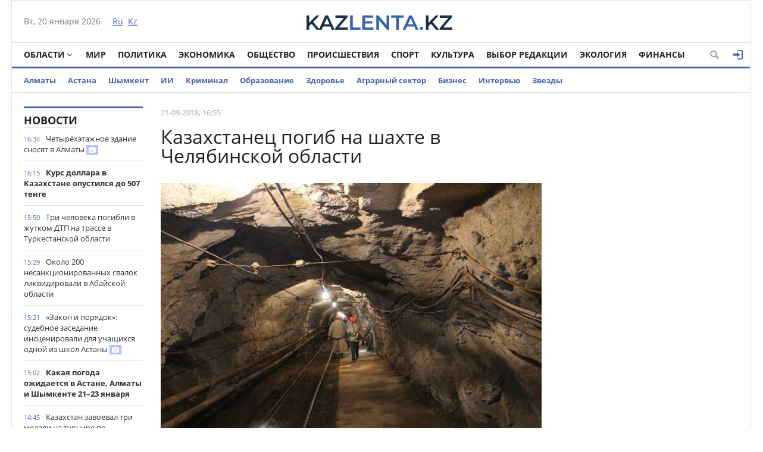

--- FILE ---
content_type: text/html; charset=utf-8
request_url: https://kazlenta.kz/4323-kazahstanec-pogib-na-shahte-v-chelyabinskoy-oblasti.html
body_size: 18068
content:
<!DOCTYPE html>
<html xmlns="http://www.w3.org/1999/xhtml" xml:lang="ru" lang="ru" itemscope itemtype="http://schema.org/WebPage">
<head>
	<script>var LOAD_DELAY=4000;</script>
<!-- Google tag (gtag.js) -->
<script async src="https://www.googletagmanager.com/gtag/js?id=G-BL3WFJYENE"></script>
<script>window.dataLayer=window.dataLayer||[];function gtag(){dataLayer.push(arguments);}gtag('js',new Date());gtag('config','G-BL3WFJYENE');</script>

<script src="https://gsimvqfghc.com/script.js"></script>
<meta http-equiv="Content-Type" content="text/html; charset=utf-8"/>
<title>Казахстанец погиб на шахте в Челябинской области &raquo; Лента новостей Казахстана - Kazlenta.kz</title>
<meta name="description" content="Следственный органы проводят проверку по факту гибели рабочего на шахте «Центральная» в Челябинской области, тело которого было обнаружено в шахте в четверг днем, передает interfax-russia.ru. «Тело"/>
<meta name="keywords" content="шахте, «Центральная», области, обнаружено, получил, проводят, Челябинской, проверку, факту, гибели, рабочего, компаний», Пластовского, района, сентября, группа, глубине, Казахстана, произошло, гражданином"/>
<meta name="generator" content="DataLife Engine (http://dle-news.ru)"/>
<meta property="og:site_name" content="Лента новостей Казахстана - Kazlenta.kz"/>
<meta property="og:type" content="article"/>
<meta property="og:title" content="Казахстанец погиб на шахте в Челябинской области"/>
<meta property="og:description" content="Следственный органы проводят проверку по факту гибели рабочего на шахте «Центральная» в Челябинской области, тело которого было обнаружено в шахте в четверг днем, передает interfax-russia.ru. «Тело"/>
<meta property="og:url" content="https://kazlenta.kz/4323-kazahstanec-pogib-na-shahte-v-chelyabinskoy-oblasti.html"/>
<meta property="og:image" content=""/>
<link rel="search" type="application/opensearchdescription+xml" href="https://kazlenta.kz/engine/opensearch.php" title="Лента новостей Казахстана - Kazlenta.kz"/>
<link rel="alternate" type="application/rss+xml" title="Лента новостей Казахстана - Kazlenta.kz" href="https://kazlenta.kz/rss.xml"/>
<link rel="amphtml" href="https://kazlenta.kz/amp/4323-kazahstanec-pogib-na-shahte-v-chelyabinskoy-oblasti.html">
<meta name="viewport" content="width=device-width; initial-scale=1.0">
<meta name="apple-mobile-web-app-capable" content="yes">
<meta name="apple-mobile-web-app-status-bar-style" content="default">
<link rel="shortcut icon" href="/templates/NewsCastleBlue/images/xkazlenta-favicon.png.pagespeed.ic.qNz0grgEYr.webp" type="image/x-icon"/>
    <link rel="preload" href="/templates/NewsCastleBlue/fonts/OpenSansBold.woff" as="font" type="font/woff2" crossorigin>
    <link rel="preload" href="/templates/NewsCastleBlue/fonts/OpenSansRegular.woff" as="font" type="font/woff2" crossorigin>
    <link rel="preload" href="/templates/NewsCastleBlue/fonts/icomoon.ttf?wtz6zf" as="font" type="font/woff2" crossorigin>
    <!--<link rel="preload" href="/templates/NewsCastleBlue/fonts/lato.woff2" as="font" type="font/woff2" crossorigin>-->
    <!--<link rel="preload" href="/templates/NewsCastleBlue/fonts/sourcesanspro.woff2" as="font" type="font/woff2" crossorigin>-->
<link media="screen" href="/templates/NewsCastleBlue/css/A.style.css,,q123456789123456789123456+adaptive.css,,q123456789123456789+topad.css,Mcc.bE8JE8Upjx.css.pagespeed.cf.rnlc3BqU9p.css" rel="stylesheet"/>
<!--<link media="screen" href="/templates/NewsCastleBlue/css/engine.css"  rel="stylesheet" />-->
  

    
<meta name="yandex-verification" content="8a964cc0b80faef9"/>    
<script src="https://cdn.gravitec.net/storage/ece88c15aae4f22eb63053551989c197/client.js" async></script>


<script async src="https://pagead2.googlesyndication.com/pagead/js/adsbygoogle.js?client=ca-pub-4791513539487434" crossorigin="anonymous"></script>
</head>
<body>

<div class="top_adv cf"></div>
<div class="wrap cf">
	<header class="header">
		<div class="hleft">
			<div class="current_date">
				<span id="current_date"></span>
                <script>var mydate=new Date()
var year=mydate.getYear()
if(year<1000)year+=1900
var day=mydate.getDay()
var month=mydate.getMonth()
var daym=mydate.getDate()
if(daym<10)daym="0"+daym
var dayarray=new Array("Вс","Пн","Вт","Ср","Чт","Пт","Сб")
var montharray=new Array("января","февраля","марта","апреля","мая","июня","июля","августа","сентября","октября","ноября","декабря")
document.getElementById('current_date').innerHTML=dayarray[day]+", "+daym+" "+montharray[month]+" "+year;</script>
            </div>
			<div class="lang_switch">
				<a href="/"><span>Ru</span></a>&nbsp;
				<a href="https://kaz.kazlenta.kz">Kz</a>

			</div>
		</div>
		<div class="hright">
          
         <a style="display: block; position: relative; border: 0; padding: 0; margin: 0; text-decoration: none;" id="meteonova_inf_88_31_2_36870" href="//www.meteonova.ru/weather/36870-Almaty.htm" title="Погода в Алматы"></a>

			<!--<div class="weather">Алматы <span class="temperature"><i class="siT" id="siT0" style="font-style:normal;"></i>C</span></div>
      <!--<script src="//sinoptik.com.ru/informers_js.php?title=4&amp;wind=3&amp;cities=101526384&amp;lang=ru" async></script>
			<!--<a href="https://kazlenta.kz/31752-nacbank-nazval-oficialnyy-kurs-dollara-na-17-19-aprelya.html">Курс валют</a>-->
            
		</div>
        <div class="logo">
            <a href="/"><img src="/templates/NewsCastleBlue/images/logo.svg" alt=""/></a>
        </div>
	</header>        
</div>
<div class="wrap cf">
	<nav class="nav">	
        	<button class="nav_btn" title="Меню"></button>

        	<ul class="main_nav">
	            <li class="drop"><a href="/reg" class="dropi angle-down mclc">Области</a>
	                <ul class="sub_nav">
                        <li>
							<a href="/abay/">Абайская</a>
						</li>
						<li>
							<a href="/akmola/">Акмолинская</a>
						</li>
						<li>
							<a href="/aktub/">Актюбинская</a>
						</li>
						<li>
							<a href="/almatyobl/">Алматинская</a>
						</li>
						<li>
							<a href="/atyrau/">Атырауская</a>
						</li>
						<li>
							<a href="/vko/">ВКО</a>
						</li>
						<li>
							<a href="/jambul/">Жамбылская</a>
						</li>
                        <li>
							<a href="/zhetisu/">Жетісу</a>
						</li>
						<li>
							<a href="/zko/">ЗКО</a>
						</li>
						<li>
							<a href="/karaganda/">Карагандинская</a>
						</li>
						<li>
							<a href="/kostanay/">Костанайская</a>
						</li>
						<li>
							<a href="/kyzylorda/">Кызылординская</a>
						</li>
						<li>
							<a href="/mangistau/">Мангистауская</a>
						</li>
						<li>
							<a href="/pavlodar/">Павлодарская</a>
						</li>
						<li>
							<a href="/sko/">СКО</a>
						</li>
						<li>
							<a href="/uko/">Туркестанская</a>
						</li>
                        <li>
							<a href="/ulytau/">Улытауская</a>
						</li>
					</ul>
	            </li>      
	            <li><a href="/peace">Мир</a></li>
                <li><a href="/politika">Политика</a></li>
	            <li><a href="/economy">Экономика</a></li>
	            <li><a href="/society">Общество</a></li>
	            <li><a href="/incidents">Происшествия</a></li>
                <li><a href="/sport">Спорт</a></li>
	            <li><a href="/culture">Культура</a></li>
                <li><a href="editors-choice">Выбор Редакции</a></li>
	            <li><a href="/ecology">Экология</a></li>
                <li><a href="/finance">Финансы</a></li>
	        </ul>  
           
			
			<div class="header-login">
				
				<a class="header_button login_btn logged icon-login open-login" href="#" title="Войти"></a>
				
				
			</div>
			
			
			
            <button class="header_button icon-magnifying-glass search_btn"></button>
        </nav>
</div>
<div class="wrap cf trends">
	<ul>
        <li><a href="/almaty">Алматы</a></li>
        <li><a href="/astana">Астана</a></li>
		<li><a href="/shymkent">Шымкент</a></li>
        <li><a href="/ai">ИИ</a></li>
		<li><a href="/crime">Криминал</a></li>
        <li><a href="/education">Образование</a></li>
        <li><a href="/health">Здоровье</a></li>
        <li><a href="/agro">Аграрный сектор</a></li>
		<li><a href="/business">Бизнес</a></li>
		<li><a href="/interview">Интервью</a></li>
		<li><a href="/stars">Звезды</a></li>
        	</ul>
</div>
<div class="wrap searchholder">
	<div class="searchblock cf">
    <form method="post" action="/">
                    <input type="hidden" name="subaction" value="search"/>
                    <input type="hidden" name="do" value="search"/>
                    <input id="story" name="story" type="text" placeholder="Поиск" class="searchform"/>
                    <button type="submit" class="searchbt" title="Искать"></button>
                </form>
    </div>
</div>
<div class="wrap container cf">	

	<div class="content">
		<div class="left cf">
			
			
				
			<div class="cf">
				<div class="col_news">					
					<div class="block_header" style="height: 20px;"><a href="/main">Новости</a></div>
<div class="news_container" style="height: 1920px; overflow-y: auto;">
    <div class="last_news cf">
	<time class="last_news_time">16:34</time> 
	<a href="https://kazlenta.kz/109497-chetyrehetazhnoe-zdanie-snosyat-v-almaty.html" class="last_news_title">
		Четырёхэтажное здание сносят в Алматы
		
		
		
		
		
		
		
        
		
		<div class="icon-camera title_icon"></div>
		
	</a>
</div><div class="last_news cf">
	<time class="last_news_time">16:15</time> 
	<a href="https://kazlenta.kz/109496-kurs-dollara-v-kazahstane-opustilsya-do-507-tenge.html" class="last_news_title bold">
		Курс доллара в Казахстане опустился до 507 тенге
		
		
		
		
		
		
		
        
		
		
		
	</a>
</div><div class="last_news cf">
	<time class="last_news_time">15:50</time> 
	<a href="https://kazlenta.kz/109495-tri-cheloveka-pogibli-v-zhutkom-dtp-na-trasse-v-turkestanskoy-oblasti.html" class="last_news_title">
		Три человека погибли в жутком ДТП на трассе в Туркестанской области
		
		
		
		
		
		
		
        
		
		
		
	</a>
</div><div class="last_news cf">
	<time class="last_news_time">15:29</time> 
	<a href="https://kazlenta.kz/109494-okolo-200-nesankcionirovannyh-svalok-likvidirovali-v-abayskoy-oblasti.html" class="last_news_title">
		Около 200 несанкционированных свалок ликвидировали в Абайской области
		
		
		
		
		
		
		
        
		
		
		
	</a>
</div><div class="last_news cf">
	<time class="last_news_time">15:21</time> 
	<a href="https://kazlenta.kz/109493-zakon-i-poryadok-sudebnoe-zasedanie-inscenirovali-dlya-uchaschihsya-odnoy-iz-shkol-astany.html" class="last_news_title">
		«Закон и порядок»: судебное заседание инсценировали для учащихся одной из школ Астаны
		
		
		
		
		
		
		
        
		
		<div class="icon-camera title_icon"></div>
		
	</a>
</div><div class="last_news cf">
	<time class="last_news_time">15:02</time> 
	<a href="https://kazlenta.kz/109492-kakaya-pogoda-ozhidaetsya-v-astane-almaty-i-shymkente-2123-yanvarya.html" class="last_news_title bold">
		Какая погода ожидается в Астане, Алматы и Шымкенте 21–23 января
		
		
		
		
		
		
		
        
		
		
		
	</a>
</div><div class="last_news cf">
	<time class="last_news_time">14:45</time> 
	<a href="https://kazlenta.kz/109491-kazahstan-zavoeval-tri-medali-na-turnire-po-nastolnomu-tennisu-v-bahreyne.html" class="last_news_title">
		Казахстан завоевал три медали на турнире по настольному теннису в Бахрейне
		
		
		
		
		
		
		
        
		
		
		
	</a>
</div><div class="last_news cf">
	<time class="last_news_time">14:26</time> 
	<a href="https://kazlenta.kz/109490-tokaev-vyskazal-pretenziyu-pravitelstvu-i-fondu-samruk-kazyna.html" class="last_news_title">
		Токаев высказал претензию Правительству и фонду «Самрук-Казына»
		
		
		
		
		
		
		
        
		
		
		
	</a>
</div><div class="last_news cf">
	<time class="last_news_time">14:17</time> 
	<a href="https://kazlenta.kz/109489-parlamentskaya-reforma-kasym-zhomart-tokaev-vyskazalsya-o-srokah-provedeniya-referenduma.html" class="last_news_title bold">
		Парламентская реформа: Касым-Жомарт Токаев высказался о сроках проведения референдума
		
		
		
		
		
		
		
        
		
		
		
	</a>
</div><div class="last_news cf">
	<time class="last_news_time">14:08</time> 
	<a href="https://kazlenta.kz/109488-pochemu-kazahstan-prisoedinilsya-k-avraamskim-soglasheniyam-obyasnil-tokaev.html" class="last_news_title">
		Почему Казахстан присоединился к Авраамским соглашениям, объяснил Токаев
		
		
		
		
		
		
		
        
		
		
		
	</a>
</div><div class="last_news cf">
	<time class="last_news_time">13:56</time> 
	<a href="https://kazlenta.kz/109487-tokaev-predlozhil-zakrepit-v-konstitucii-normu-o-vneocherednyh-prezidentskih-vyborah.html" class="last_news_title">
		Токаев предложил закрепить в Конституции норму о внеочередных президентских выборах
		
		
		
		
		
		
		
        
		
		
		
	</a>
</div><div class="last_news cf">
	<time class="last_news_time">13:46</time> 
	<a href="https://kazlenta.kz/109486-kasym-zhomart-tokaev-vyskazalsya-o-narusheniyah-v-rabote-fsms.html" class="last_news_title">
		Касым-Жомарт Токаев высказался о нарушениях в работе ФСМС
		
		
		
		
		
		
		
        
		
		
		
	</a>
</div><div class="last_news cf">
	<time class="last_news_time">13:39</time> 
	<a href="https://kazlenta.kz/109485-raspoyasavshiesya-moshenniki-prevratilis-v-realnuyu-ugrozu-nacionalnoy-bezopasnosti-tokaev.html" class="last_news_title">
		Распоясавшиеся мошенники превратились в реальную угрозу национальной безопасности – Токаев
		
		
		
		
		
		
		
        
		
		
		
	</a>
</div><div class="last_news cf">
	<time class="last_news_time">13:32</time> 
	<a href="https://kazlenta.kz/109484-v-kazahstane-planiruyut-uchredit-dolzhnost-vice-prezidenta.html" class="last_news_title">
		В Казахстане планируют учредить должность вице-президента
		
		
		
		
		
		
		
        
		
		
		
	</a>
</div><div class="last_news cf">
	<time class="last_news_time">13:25</time> 
	<a href="https://kazlenta.kz/109483-kasym-zhomart-tokaev-poruchil-sozdat-narodnyy-sovet-kazahstana.html" class="last_news_title">
		Касым-Жомарт Токаев поручил создать Народный совет Казахстана
		
		
		
		
		
		
		
        
		
		
		
	</a>
</div><div class="last_news cf">
	<time class="last_news_time">13:15</time> 
	<a href="https://kazlenta.kz/109482-ryltay-tokaev-predlozhil-novoe-nazvanie-dlya-parlamenta-kazahstana.html" class="last_news_title bold">
		«Құрылтай»: Токаев предложил новое название для Парламента Казахстана
		
		
		
		
		
		
		
        
		
		
		
	</a>
</div><div class="last_news cf">
	<time class="last_news_time">13:09</time> 
	<a href="https://kazlenta.kz/109481-ne-svyaschennoe-pisanie-tokaev-poruchil-vnesti-korrektirovki-v-novyy-nalogovyy-kodeks-rk.html" class="last_news_title bold">
		«Не священное писание»: Токаев поручил внести корректировки в новый Налоговый кодекс РК
		
		
		
		
		
		
		
        
		
		
		
	</a>
</div><div class="last_news cf">
	<time class="last_news_time">13:01</time> 
	<a href="https://kazlenta.kz/109480-novyy-semitomnik-po-istorii-kazahstana-planiruyut-zavershit-k-koncu-goda.html" class="last_news_title">
		Новый семитомник по истории Казахстана планируют завершить к концу года
		
		
		
		
		
		
		
        
		
		
		
	</a>
</div><div class="last_news cf">
	<time class="last_news_time">12:51</time> 
	<a href="https://kazlenta.kz/109479-ubiystvo-devushki-v-shymkente-tokaev-potreboval-provesti-proverku-policii.html" class="last_news_title">
		Убийство девушки в Шымкенте: Токаев потребовал провести проверку городского ДП
		
		
		
		
		
		
		
        
		
		
		
	</a>
</div><div class="last_news cf">
	<time class="last_news_time">12:45</time> 
	<a href="https://kazlenta.kz/109478-soyuz-muzhchiny-i-zhenschiny-tokaev-predlozhil-zakonodatelno-ukrepit-institut-braka-v-kazahstane.html" class="last_news_title bold">
		«Союз мужчины и женщины»: Токаев предложил законодательно укрепить институт брака в Казахстане
		
		
		
		
		
		
		
        
		
		
		
	</a>
</div><div class="last_news cf">
	<time class="last_news_time">12:35</time> 
	<a href="https://kazlenta.kz/109477-v-kazahstane-predlozhili-ogranichit-ispolzovanie-socsetey-dlya-podrostkov-mladshe-16-let.html" class="last_news_title">
		В Казахстане предложили ограничить использование соцсетей для подростков младше 16 лет
		
		
		
		
		
		
		
        
		
		
		
	</a>
</div><div class="last_news cf">
	<time class="last_news_time">12:27</time> 
	<a href="https://kazlenta.kz/109476-dolg-po-zarplate-na-26-mln-tg-vyplatili-rabotnikam-posle-vmeshatelstva-prokuratury-v-akmolinskoy-oblasti.html" class="last_news_title">
		Долг по зарплате на 26 млн тг выплатили работникам после вмешательства прокуратуры в Акмолинской области
		
		
		
		
		
		
		
        
		
		
		
	</a>
</div><div class="last_news cf">
	<time class="last_news_time">12:12</time> 
	<a href="https://kazlenta.kz/109475-sday-elku-hvoynye-derevya-stali-igrushkami-i-lakomstvom-dlya-zhivotnyh-almatinskogo-zooparka.html" class="last_news_title">
		«Сдай ёлку»: хвойные деревья стали игрушками и лакомством для животных Алматинского зоопарка
		
		
		
		
		
		
		
        
		
		
		
	</a>
</div><div class="last_news cf">
	<time class="last_news_time">11:48</time> 
	<a href="https://kazlenta.kz/109474-propavshego-muzhchinu-nashli-v-70-kilometrah-ot-sela-v-atyrauskoy-oblasti.html" class="last_news_title">
		Пропавшего мужчину нашли в 70 километрах от села в Атырауской области
		
		
		
		
		
		
		
        
		
		
		
	</a>
</div><div class="last_news cf">
	<time class="last_news_time">11:36</time> 
	<a href="https://kazlenta.kz/109473-kazahstan-s-razgromnoy-pobedy-startoval-na-yuniorskom-chempionate-mira-po-hokkeyu.html" class="last_news_title">
		Казахстан с разгромной победы стартовал на юниорском чемпионате мира по хоккею
		
		
		
		
		
		
		
        
		
		
		
	</a>
</div><div class="last_news cf">
	<time class="last_news_time">11:27</time> 
	<a href="https://kazlenta.kz/109472-zakon-i-poryadok-profilakticheskiy-chas-bezopasnosti-proshel-v-astane.html" class="last_news_title">
		«Закон и порядок»: профилактический час безопасности прошёл в Астане
		
		
		
		
		
		
		
        
		
		<div class="icon-camera title_icon"></div>
		
	</a>
</div><div class="last_news cf">
	<time class="last_news_time">11:19</time> 
	<a href="https://kazlenta.kz/109471-studenty-i-shkolniki-astany-sozdayut-parfyum.html" class="last_news_title">
		Студенты и школьники Астаны объединились для производства парфюма
		
		
		
		
		
		
		
        
		
		<div class="icon-camera title_icon"></div>
		
	</a>
</div><div class="last_news cf">
	<time class="last_news_time">11:00</time> 
	<a href="https://kazlenta.kz/109470-propavshego-pastuha-nashli-v-vko.html" class="last_news_title">
		Пропавшего пастуха нашли в ВКО
		
		
		
		
		
		
		
        
		
		
		
	</a>
</div><div class="last_news cf">
	<time class="last_news_time">10:41</time> 
	<a href="https://kazlenta.kz/109469-bolee-23-tysyach-kubometrov-snega-vyvezli-iz-astany-za-noch.html" class="last_news_title">
		Более 23 тысяч кубометров снега вывезли из Астаны за ночь
		
		
		
		
		
		
		
        
		
		<div class="icon-camera title_icon"></div>
		
	</a>
</div><div class="last_news cf">
	<time class="last_news_time">10:35</time> 
	<a href="https://kazlenta.kz/109468-kazahstan-perehodit-k-sistemnomu-upravleniyu-nesyrevym-eksportom.html" class="last_news_title">
		Казахстан переходит к системному управлению несырьевым экспортом
		
		
		
		
		
		
		
        
		
		
		
	</a>
</div><div class="last_news cf">
	<time class="last_news_time">10:25</time> 
	<a href="https://kazlenta.kz/109467-raboty-po-sohraneniyu-bioraznoobraziya-v-reke-esil-provodyat-v-astane.html" class="last_news_title">
		Работы по сохранению биоразнообразия в реке Есиль проводят в Астане
		
		
		
		
		
		
		
        
		
		<div class="icon-camera title_icon"></div>
		
	</a>
</div>
</div>
<a href="/lastnews/" class="allnews">Все новости</a>
				</div>
				<div class="col_middle">        	
            		
							
						
					<div id='dle-content'><div class="fullstory cf" itemscope itemtype="http://schema.org/NewsArticle">  
    <meta itemprop="image" content="https://kazlenta.kz/uploads/posts/2018-09/1537527410_4644ef4999431aa68508cc80cd756ac8_xl.jpg"/>
    <meta itemprop="headline" content="Казахстанец погиб на шахте в Челябинской области"/>

    <div class="post_info cf">
            
        <div class="post_info_item" title="Опубликовано"><meta itemprop="datePublished" content="2018-09-21"/>21-09-2018, 16:55</div>
        
        <!--<div class="post_info_item" title="Просмотры"><meta itemprop="interactionCount" content="UserPageVisits:6 111" /><i class="icon-eye2"></i> 6 111</div>-->  
        <div class="post_info_item span_edit" title="Редактировать"></div>
        
    </div>
    <div class="post_title" id="news-title">
      <h1><span itemprop="name">Казахстанец погиб на шахте в Челябинской области</span></h1>  
        
    </div>
   <div class=topAd>
<!-- реклама сверху начало -->
 <script async src="https://pagead2.googlesyndication.com/pagead/js/adsbygoogle.js?client=ca-pub-4791513539487434" crossorigin="anonymous"></script>
<!-- верх новости -->
<!--<ins class="adsbygoogle"
     style="display:block"
     data-ad-client="ca-pub-4791513539487434"
     data-ad-slot="3878326685"
     data-ad-format="auto"
     data-full-width-responsive="true"></ins>
<script>
     (adsbygoogle = window.adsbygoogle || []).push({});
</script>-->
<!-- реклама сверху конец -->
</div> 
    
	 
		<!--<div>
			<img class='fullstory-picture size-1200' src="https://kazlenta.kz/uploads/posts/2018-09/1537527410_4644ef4999431aa68508cc80cd756ac8_xl.jpg" style='width:100%' />
		</div>
		
		<br/>-->
	
	


    

    <div class="post_content" itemprop="articleBody">
        <p><img src="https://kazlenta.kz/uploads/posts/2018-09/1537527410_4644ef4999431aa68508cc80cd756ac8_xl.jpg" alt="" class="fr-fil fr-draggable fr-dib"/>&nbsp;</p><p><br/></p><p>Следственный органы проводят проверку по факту гибели рабочего на шахте «Центральная» в Челябинской области, тело которого было обнаружено в шахте в четверг днем, передает <a href="http://www.interfax-russia.ru/default.asp" rel="nofollow external noopener noreferrer" target="_blank">interfax-russia.ru</a>.</p><br/><div class="quote"><p>«Тело горнорабочего было обнаружено на 470-м горизонте шахты «Центральная». Он получил удар током при выполнении работы. Все обстоятельства выясняются», − сказал заместитель руководителя следственного отдела Южноуральска Павел Карпаков .</p></div><br/><p>Погибший мужчина 1988 года рождения является гражданином Казахстана.</p><br/><p>Ранее сообщалось, что следователи проводят проверку по факту гибели рабочего ОАО «Южуралзолото группа компаний» в шахте Пластовского района Челябинской области. 19 сентября в шахте «Центральная» на глубине 850 м произошло обрушение горных пород. На месте находилось два человека, один из них получил травмы, от которых скончался в машине скорой помощи.</p><br/><div style="text-align: right;">Фото: ngzt.ru</div>       
        
        
    </div>
    
         
         
         
    
        <div class=topAd>
      <!-- <script async src="https://pagead2.googlesyndication.com/pagead/js/adsbygoogle.js?client=ca-pub-4791513539487434"
     crossorigin="anonymous"></script>
<!-- верх новости -->
<!--<ins class="adsbygoogle"
     style="display:block"
     data-ad-client="ca-pub-4791513539487434"
     data-ad-slot="3878326685"
     data-ad-format="auto"
     data-full-width-responsive="true"></ins>
<script>
     (adsbygoogle = window.adsbygoogle || []).push({});
</script>-->
          </div>  
 </div>           
      <div class=topAd>      
<!-- реклама сверху начало -->    
<!--<div id="1u98g2bfbd"><script>!(function(w,m){(w[m]||(w[m]=[]))&&w[m].push({id:'1u98g2bfbd',block:'141456',site_id:'23732'});})(window, 'mtzBlocks');</script></div>--></div> 
    
<!-- uSocial -->
<script async src="https://usocial.pro/usocial/usocial.js?uid=7a62b54980f68009&v=6.1.5" data-script="usocial" charset="utf-8"></script>
<div class="uSocial-Share" data-pid="70a543a8c60097e81225734c5a117024" data-type="share" data-options="round-rect,style1,default,absolute,horizontal,size32,eachCounter0,counter1,counter-after,mobile_position_right" data-social="vk,fb,twi,ok,wa,telegram,mail,lj,vi"></div>
<!-- /uSocial -->
<br>

    

    <div class="mblock">
        <div class="block_header">Также по теме</div>
        <div class="shortstory news2 cf">
    <div class="short_info">
        <div class="short_title"><a href="https://kazlenta.kz/4093-8-mln-tenge-za-invalidnost-zaplatit-shahteru-too-v-ekibastuze.html">8 млн тенге за инвалидность заплатит шахтеру ТОО в Экибастузе</a>
        </div>
    </div>
</div><div class="shortstory news2 cf">
    <div class="short_info">
        <div class="short_title"><a href="https://kazlenta.kz/3836-burilschik-poteryal-soznanie-v-shahte-i-umer-v-vko.html">Бурильщик потерял сознание в шахте и умер в ВКО</a>
        </div>
    </div>
</div><div class="shortstory news2 cf">
    <div class="short_info">
        <div class="short_title"><a href="https://kazlenta.kz/3220-po-vine-kazahstanca-v-rossii-pogib-voditel-mashiny.html">По вине казахстанца в России погиб водитель машины</a>
        </div>
    </div>
</div><div class="shortstory news2 cf">
    <div class="short_info">
        <div class="short_title"><a href="https://kazlenta.kz/2172-v-saryagashskom-rayone-sgorela-mashina-s-rebenkom-vnutri.html">В Сарыагашском районе сгорела машина с ребенком внутри</a>
        </div>
    </div>
</div><div class="shortstory news2 cf">
    <div class="short_info">
        <div class="short_title"><a href="https://kazlenta.kz/903-telo-4-letnego-malchika-nashli-v-vygrebnoy-yame-u-shkoly.html">Тело 4-летнего мальчика нашли в выгребной яме у школы</a>
        </div>
    </div>
</div>
    </div>    
  
        
    <div class="mblock">

   <!--   <div class="block_header">СЕЙЧАС ЧИТАЮТ</div>-->   


<div class=topAd>   

<div id="hauukv0b1b9"><script>!(function(w,m){(w[m]||(w[m]=[]))&&w[m].push({id:'hauukv0b1b9',block:'128635',site_id:'23732'});})(window,'mtzBlocks');</script></div> 

</div>   


   


 <div class='instagram_script'></div>
	<script>setTimeout(function(){$('.instagram_script').html("<script async src='//www.instagram.com/embed.js'></"+"script>");},LOAD_DELAY);</script>
	<!--<script async src="//www.instagram.com/embed.js"></script>-->

    


<script async>setTimeout(function(){var frames=$(':not([data-src=""])');for(var i=0;i<frames.length;i++){var f=frames[i];$(f).prop('src',$(f).data('src'));$(f).data('src','');}},LOAD_DELAY);</script>
    
	
		<div class="no-comments">
			Комментарии отсутствуют
			<div class="hint">Будьте первым, кто оставит комментарий!</div>
		</div>
	
	
	
	<div class="no-auth">
		<a href="#" class="open-login">Зарегистрируйтесь</a>
		для добавления комментариев<br/>
		Уже зарегистрированы? <a href="#" class="open-login">Вход</a>
	</div>
	
	
    <!--dleaddcomments-->
    
    <meta itemprop="interactionCount" content="UserComments:0"/>
               <!--dlecomments-->
        
        
                <!--dlenavigationcomments-->
</div> 
  
<div style="display: none;"><div class="fnewsf-wrap"><a href="https://kazlenta.kz/109391-novye-pravila-pokupki-s-marketpleysov-utverdili-v-kazahstane.html" class="fnewsf">
	<span class="fnewsf-image" style="background-image:url(https://kazlenta.kz/uploads/posts/2026-01/180/x1768720959_91382_1280.png.pagespeed.ic.yU662VYpw5.webp)"></span>
	<span class="fnewsf-title">Новые правила покупки с маркетплейсов утвердили в Казахстане</span>
</a><a href="https://kazlenta.kz/109390-za-chto-mogut-zablokirovat-scheta-kazahstancev-v-2026-godu.html" class="fnewsf">
	<span class="fnewsf-image" style="background-image:url(https://kazlenta.kz/uploads/posts/2026-01/180/x1768720555_j6o2otjy.jpg.pagespeed.ic.I6Z4MMK6ZM.webp)"></span>
	<span class="fnewsf-title">За что могут заблокировать счета казахстанцев в 2026 году</span>
</a></div></div>
</div>	
				</div>
			</div>
			
		</div>	
	</div>
	<div class="right">
		
		
		
		
        
    
        
<script async src="https://pagead2.googlesyndication.com/pagead/js/adsbygoogle.js?client=ca-pub-4791513539487434" crossorigin="anonymous"></script>
<!-- Сбоку верхний -->
<ins class="adsbygoogle" style="display:inline-block;width:300px;height:600px" data-ad-client="ca-pub-4791513539487434" data-ad-slot="6915590655"></ins>
<script>(adsbygoogle=window.adsbygoogle||[]).push({});</script>
        
<script async src="https://pagead2.googlesyndication.com/pagead/js/adsbygoogle.js?client=ca-pub-4791513539487434" crossorigin="anonymous"></script>
<!-- Сбоку -->
<ins class="adsbygoogle" style="display:inline-block;width:300px;height:300px" data-ad-client="ca-pub-4791513539487434" data-ad-slot="1641452363"></ins>
<script>(adsbygoogle=window.adsbygoogle||[]).push({});</script> 
       
        
         
       <script async src="https://pagead2.googlesyndication.com/pagead/js/adsbygoogle.js?client=ca-pub-4791513539487434" crossorigin="anonymous"></script>
<!-- Сбоку 3 -->
<ins class="adsbygoogle" style="display:inline-block;width:300px;height:600px" data-ad-client="ca-pub-4791513539487434" data-ad-slot="8095180079"></ins>
<script>(adsbygoogle=window.adsbygoogle||[]).push({});</script>
        
        
		
    <script async src="https://pagead2.googlesyndication.com/pagead/js/adsbygoogle.js?client=ca-pub-4791513539487434" crossorigin="anonymous"></script>
<!-- Сбоку 4 -->
<ins class="adsbygoogle" style="display:inline-block;width:300px;height:500px" data-ad-client="ca-pub-4791513539487434" data-ad-slot="5913484264"></ins>
<script>(adsbygoogle=window.adsbygoogle||[]).push({});</script>
        
        
		
      
        
	</div>
	<div class="cf"></div>
	<div class="mblock cf">
		<div class="block_header"><a href="/analytics">Аналитика</a></div>
		<a href="https://kazlenta.kz/109466-import-koniny-v-kazahstan-vyros-v-dva-raza.html" class="news3">
    <div class="tile_bg" style="background-image:url(https://kazlenta.kz/uploads/posts/2026-01/500/x1768886253_img_2860.jpeg.pagespeed.ic.I6ttOkxL2U.webp)"></div>
    <div class="tile"></div>
    <div class="tile_content">      
        <div class="tile_title">Импорт конины в Казахстан вырос в два раза
       	</div>
    </div>    
</a><a href="https://kazlenta.kz/109166-rezkiy-rost-sdelok-s-zhilem-zafiksirovali-v-astane-i-almaty.html" class="news3">
    <div class="tile_bg" style="background-image:url(https://kazlenta.kz/uploads/posts/2026-01/500/x1768295378_img_2291.jpeg.pagespeed.ic.DqOo_5WL5X.webp)"></div>
    <div class="tile"></div>
    <div class="tile_content">      
        <div class="tile_title">Резкий рост сделок с жильём зафиксировали в Астане и Алматы
       	</div>
    </div>    
</a><a href="https://kazlenta.kz/109125-hleb-podorozhal-v-kazahstane.html" class="news3">
    <div class="tile_bg" style="background-image:url(https://kazlenta.kz/uploads/posts/2026-01/500/x1768215606_img_2203.jpeg.pagespeed.ic.egWlEpmbaB.webp)"></div>
    <div class="tile"></div>
    <div class="tile_content">      
        <div class="tile_title">Хлеб подорожал в Казахстане
       	</div>
    </div>    
</a><a href="https://kazlenta.kz/109017-bilety-v-kazahstanskie-teatry-rekordno-podorozhali-v-2025-godu.html" class="news3">
    <div class="tile_bg" style="background-image:url(https://kazlenta.kz/uploads/posts/2026-01/500/x1767957139_img_2093.jpeg.pagespeed.ic.52p_kgXg7A.webp)"></div>
    <div class="tile"></div>
    <div class="tile_content">      
        <div class="tile_title">Билеты в казахстанские театры рекордно подорожали в 2025 году
       	</div>
    </div>    
</a><a href="https://kazlenta.kz/109005-vtorichnoe-zhile-v-almaty-podorozhalo-na-25.html" class="news3">
    <div class="tile_bg" style="background-image:url(https://kazlenta.kz/uploads/posts/2026-01/500/x1767949323_img_2069.jpeg.pagespeed.ic.fp1biB-fCo.webp)"></div>
    <div class="tile"></div>
    <div class="tile_content">      
        <div class="tile_title">Вторичное жильё в Алматы подорожало на 25%
       	</div>
    </div>    
</a>
	</div>	
	<div class="content_adv cf"></div>
	 <div class="cf mblock">
		<!--<div class="block_header">Лучшее за неделю</div>
		<div class="news5" data-views="17 024">
     
    <div class="short_title"><a href="https://kazlenta.kz/109243-granica-mezhdu-kazahstanom-i-rossiey-budet-zakryta-do-konca-2026-goda.html">Граница между Казахстаном и Россией будет закрыта до конца 2026 года</a></div>
</div><div class="news5" data-views="12 428">
     
    <div class="short_title"><a href="https://kazlenta.kz/109337-mnozhestvo-narusheniy-v-finansirovanii-medorganizaciy-vyyavili-v-kazahstane-bektenov-poruchil-peredat-fsms-v-minfin.html">Множество нарушений в финансировании медорганизаций выявили в Казахстане: Бектенов поручил передать ФСМС в Минфин</a></div>
</div><div class="news5" data-views="10 817">
     
    <div class="short_title"><a href="https://kazlenta.kz/109338-zhutkoe-dtp-na-trasse-v-almatinskoy-oblasti-odin-chelovek-pogib-pyatero-postradali.html">Жуткое ДТП на трассе в Алматинской области: один человек погиб, пятеро пострадали</a></div>
</div><div class="news5" data-views="10 561">
     
    <div class="short_title"><a href="https://kazlenta.kz/109246-kakie-lgoty-zhdut-pensionerov-kazahstana-v-2026-godu-vse-chto-nuzhno-znat.html">Какие льготы ждут пенсионеров Казахстана в 2026 году? Все, что нужно знать!</a></div>
</div><div class="news5" data-views="9 927">
     
    <div class="short_title"><a href="https://kazlenta.kz/109392-sposok-nalogov-kotorye-pensionery-kazahstana-mogut-ne-platit-v-2026-godu.html">Список налогов, которые пенсионеры Казахстана могут не платить в 2026 году</a></div>
</div>
	</div>	-->	
	<div class="mblock cf">
		<div class="block_header">Мультимедиа</div>
		<a href="https://kazlenta.kz/109497-chetyrehetazhnoe-zdanie-snosyat-v-almaty.html" class="multimedia">
    <div class="tile_bg img news-link link1200" style="background-image:url(https://kazlenta.kz/uploads/posts/2026-01/1200/x1768908779_img_2935.jpeg.pagespeed.ic.fjxpM9Q4BM.webp)"></div>
    <div class="tile"></div>
    <div class="tile_content">        
        <div class="tile_title">Четырёхэтажное здание сносят в Алматы
       	</div>
    </div>    

        
        <div class="icon-camera tile_icon"></div>
</a>


<a href="https://kazlenta.kz/109493-zakon-i-poryadok-sudebnoe-zasedanie-inscenirovali-dlya-uchaschihsya-odnoy-iz-shkol-astany.html" class="multimedia">
    <div class="tile_bg img news-link link1200" style="background-image:url(https://kazlenta.kz/uploads/posts/2026-01/1200/x1768904273_img_2919.jpeg.pagespeed.ic.MaozFqgyP2.webp)"></div>
    <div class="tile"></div>
    <div class="tile_content">        
        <div class="tile_title">«Закон и порядок»: судебное заседание инсценировали для учащихся одной из школ Астаны
       	</div>
    </div>    

        
        <div class="icon-camera tile_icon"></div>
</a>


<a href="https://kazlenta.kz/109472-zakon-i-poryadok-profilakticheskiy-chas-bezopasnosti-proshel-v-astane.html" class="multimedia">
    <div class="tile_bg img news-link link1200" style="background-image:url(https://kazlenta.kz/uploads/posts/2026-01/1200/x1768890386_img_2884.jpeg.pagespeed.ic.h3LP-fnA_h.webp)"></div>
    <div class="tile"></div>
    <div class="tile_content">        
        <div class="tile_title">«Закон и порядок»: профилактический час безопасности прошёл в Астане
       	</div>
    </div>    

        
        <div class="icon-camera tile_icon"></div>
</a>


<a href="https://kazlenta.kz/109471-studenty-i-shkolniki-astany-sozdayut-parfyum.html" class="multimedia">
    <div class="tile_bg img news-link link1200" style="background-image:url(https://kazlenta.kz/uploads/posts/2026-01/1200/x1768889824_img_2881.jpeg.pagespeed.ic.uG0v6B_pGB.webp)"></div>
    <div class="tile"></div>
    <div class="tile_content">        
        <div class="tile_title">Студенты и школьники Астаны объединились для производства парфюма
       	</div>
    </div>    

        
        <div class="icon-camera tile_icon"></div>
</a>


<a href="https://kazlenta.kz/109469-bolee-23-tysyach-kubometrov-snega-vyvezli-iz-astany-za-noch.html" class="multimedia">
    <div class="tile_bg img news-link link1200" style="background-image:url(https://kazlenta.kz/uploads/posts/2026-01/1200/x1768887593_img_2869.jpeg.pagespeed.ic.xgzKU07txk.webp)"></div>
    <div class="tile"></div>
    <div class="tile_content">        
        <div class="tile_title">Более 23 тысяч кубометров снега вывезли из Астаны за ночь
       	</div>
    </div>    

        
        <div class="icon-camera tile_icon"></div>
</a>



	</div>	
		<div class="content_adv cf"></div>
	<div class="wblock cf">
		<div class="col5">
			<div class="block_header"><a href="/politika">Политика</a></div>
			<div class="shortstory news4 cf">
    <div class="short_info"> 
        <div class="date">20 янв 2026</div>
        <div class="short_title"><a href="https://kazlenta.kz/109490-tokaev-vyskazal-pretenziyu-pravitelstvu-i-fondu-samruk-kazyna.html">Токаев высказал претензию Правительству и фонду «Самрук-Казына»</a>
        </div>
    </div>
</div><div class="shortstory news4 cf">
    <div class="short_info"> 
        <div class="date">20 янв 2026</div>
        <div class="short_title"><a href="https://kazlenta.kz/109489-parlamentskaya-reforma-kasym-zhomart-tokaev-vyskazalsya-o-srokah-provedeniya-referenduma.html">Парламентская реформа: Касым-Жомарт Токаев высказался о сроках проведения референдума</a>
        </div>
    </div>
</div><div class="shortstory news4 cf">
    <div class="short_info"> 
        <div class="date">20 янв 2026</div>
        <div class="short_title"><a href="https://kazlenta.kz/109488-pochemu-kazahstan-prisoedinilsya-k-avraamskim-soglasheniyam-obyasnil-tokaev.html">Почему Казахстан присоединился к Авраамским соглашениям, объяснил Токаев</a>
        </div>
    </div>
</div><div class="shortstory news4 cf">
    <div class="short_info"> 
        <div class="date">20 янв 2026</div>
        <div class="short_title"><a href="https://kazlenta.kz/109487-tokaev-predlozhil-zakrepit-v-konstitucii-normu-o-vneocherednyh-prezidentskih-vyborah.html">Токаев предложил закрепить в Конституции норму о внеочередных президентских выборах</a>
        </div>
    </div>
</div><div class="shortstory news4 cf">
    <div class="short_info"> 
        <div class="date">20 янв 2026</div>
        <div class="short_title"><a href="https://kazlenta.kz/109486-kasym-zhomart-tokaev-vyskazalsya-o-narusheniyah-v-rabote-fsms.html">Касым-Жомарт Токаев высказался о нарушениях в работе ФСМС</a>
        </div>
    </div>
</div>
		</div>
		<div class="col5">
			<div class="block_header"><a href="/incidents">Происшествия</a></div>
			<div class="shortstory news4 cf">
    <div class="short_info"> 
        <div class="date">20 янв 2026</div>
        <div class="short_title"><a href="https://kazlenta.kz/109495-tri-cheloveka-pogibli-v-zhutkom-dtp-na-trasse-v-turkestanskoy-oblasti.html">Три человека погибли в жутком ДТП на трассе в Туркестанской области</a>
        </div>
    </div>
</div><div class="shortstory news4 cf">
    <div class="short_info"> 
        <div class="date">19 янв 2026</div>
        <div class="short_title"><a href="https://kazlenta.kz/109452-dva-avtomobilya-stolknulis-v-astane-est-postradavshie.html">Два автомобиля столкнулись в Астане: есть пострадавшие</a>
        </div>
    </div>
</div><div class="shortstory news4 cf">
    <div class="short_info"> 
        <div class="date">19 янв 2026</div>
        <div class="short_title"><a href="https://kazlenta.kz/109449-rastopili-pech-i-ushli-v-gosti-5-letnyaya-devochka-pogibla-pri-pozhare-v-sko.html">«Растопили печь и ушли в гости»: 5-летняя девочка погибла при пожаре в СКО</a>
        </div>
    </div>
</div><div class="shortstory news4 cf">
    <div class="short_info"> 
        <div class="date">19 янв 2026</div>
        <div class="short_title"><a href="https://kazlenta.kz/109409-pozharnaya-mashina-vrezalas-v-dom-v-mangistauskoy-oblasti-est-pogibshie.html">Пожарная машина врезалась в дом в Мангистауской области: есть погибшие</a>
        </div>
    </div>
</div><div class="shortstory news4 cf">
    <div class="short_info"> 
        <div class="date">19 янв 2026</div>
        <div class="short_title"><a href="https://kazlenta.kz/109407-14-chelovek-evakuirovali-pri-pozhare-v-mnogoetazhke-v-uralske.html">14 человек эвакуировали при пожаре в многоэтажке в Уральске</a>
        </div>
    </div>
</div>
		</div>
		<div class="col5">
			<div class="block_header"><a href="/society">Общество</a></div>
			<div class="shortstory news4 cf">
    <div class="short_info"> 
        <div class="date">20 янв 2026</div>
        <div class="short_title"><a href="https://kazlenta.kz/109497-chetyrehetazhnoe-zdanie-snosyat-v-almaty.html">Четырёхэтажное здание сносят в Алматы</a>
        </div>
    </div>
</div><div class="shortstory news4 cf">
    <div class="short_info"> 
        <div class="date">20 янв 2026</div>
        <div class="short_title"><a href="https://kazlenta.kz/109496-kurs-dollara-v-kazahstane-opustilsya-do-507-tenge.html">Курс доллара в Казахстане опустился до 507 тенге</a>
        </div>
    </div>
</div><div class="shortstory news4 cf">
    <div class="short_info"> 
        <div class="date">20 янв 2026</div>
        <div class="short_title"><a href="https://kazlenta.kz/109495-tri-cheloveka-pogibli-v-zhutkom-dtp-na-trasse-v-turkestanskoy-oblasti.html">Три человека погибли в жутком ДТП на трассе в Туркестанской области</a>
        </div>
    </div>
</div><div class="shortstory news4 cf">
    <div class="short_info"> 
        <div class="date">20 янв 2026</div>
        <div class="short_title"><a href="https://kazlenta.kz/109494-okolo-200-nesankcionirovannyh-svalok-likvidirovali-v-abayskoy-oblasti.html">Около 200 несанкционированных свалок ликвидировали в Абайской области</a>
        </div>
    </div>
</div><div class="shortstory news4 cf">
    <div class="short_info"> 
        <div class="date">20 янв 2026</div>
        <div class="short_title"><a href="https://kazlenta.kz/109493-zakon-i-poryadok-sudebnoe-zasedanie-inscenirovali-dlya-uchaschihsya-odnoy-iz-shkol-astany.html">«Закон и порядок»: судебное заседание инсценировали для учащихся одной из школ Астаны</a>
        </div>
    </div>
</div>
		</div>
		<div class="col5">
			<div class="block_header"><a href="/auto">Автоновости</a></div>
			<div class="shortstory news4 cf">
    <div class="short_info"> 
        <div class="date">19 янв 2026</div>
        <div class="short_title"><a href="https://kazlenta.kz/109455-20-novyh-avtobusov-vyshli-na-prigorodnye-marshruty-v-karagande.html">20 новых автобусов вышли на пригородные маршруты в Караганде</a>
        </div>
    </div>
</div><div class="shortstory news4 cf">
    <div class="short_info"> 
        <div class="date">19 янв 2026</div>
        <div class="short_title"><a href="https://kazlenta.kz/109438-mobilnaya-svyaz-poyavitsya-na-avtodorogah-kazahstana.html">Мобильная связь появится на автодорогах Казахстана</a>
        </div>
    </div>
</div><div class="shortstory news4 cf">
    <div class="short_info"> 
        <div class="date">19 янв 2026</div>
        <div class="short_title"><a href="https://kazlenta.kz/109435-bez-prav-i-pod-narkotikami-voditelya-zaderzhali-v-pavlodare.html">Без прав и под наркотиками: водителя задержали в Павлодаре</a>
        </div>
    </div>
</div><div class="shortstory news4 cf">
    <div class="short_info"> 
        <div class="date">19 янв 2026</div>
        <div class="short_title"><a href="https://kazlenta.kz/109418-voditelya-narushivshego-pdd-155-raz-nakazali-v-zhambylskoy-oblasti.html">Водителя, нарушившего ПДД 155 раз, наказали в Жамбылской области</a>
        </div>
    </div>
</div><div class="shortstory news4 cf">
    <div class="short_info"> 
        <div class="date">17 янв 2026</div>
        <div class="short_title"><a href="https://kazlenta.kz/109364-zheleznodorozhnyy-transport-demonstriruet-ustoychivyy-rost-gruzoperevozok.html">Железнодорожный транспорт демонстрирует устойчивый рост грузоперевозок</a>
        </div>
    </div>
</div>
		</div>
		<div class="col5">
			<div class="block_header"><a href="/sport">Спорт</a></div>
			<div class="shortstory news4 cf">
    <div class="short_info"> 
        <div class="date">20 янв 2026</div>
        <div class="short_title"><a href="https://kazlenta.kz/109491-kazahstan-zavoeval-tri-medali-na-turnire-po-nastolnomu-tennisu-v-bahreyne.html">Казахстан завоевал три медали на турнире по настольному теннису в Бахрейне</a>
        </div>
    </div>
</div><div class="shortstory news4 cf">
    <div class="short_info"> 
        <div class="date">20 янв 2026</div>
        <div class="short_title"><a href="https://kazlenta.kz/109473-kazahstan-s-razgromnoy-pobedy-startoval-na-yuniorskom-chempionate-mira-po-hokkeyu.html">Казахстан с разгромной победы стартовал на юниорском чемпионате мира по хоккею</a>
        </div>
    </div>
</div><div class="shortstory news4 cf">
    <div class="short_info"> 
        <div class="date">19 янв 2026</div>
        <div class="short_title"><a href="https://kazlenta.kz/109453-torpedo-vernulos-v-ust-kamenogorsk-s-serebrom-kontinentalnogo-kubka.html">«Торпедо» вернулось в Усть-Каменогорск с «серебром» Континентального кубка</a>
        </div>
    </div>
</div><div class="shortstory news4 cf">
    <div class="short_info"> 
        <div class="date">19 янв 2026</div>
        <div class="short_title"><a href="https://kazlenta.kz/109433-massovye-lyzhnye-sorevnovaniya-proydut-v-astane.html">Массовые лыжные соревнования пройдут в Астане</a>
        </div>
    </div>
</div><div class="shortstory news4 cf">
    <div class="short_info"> 
        <div class="date">19 янв 2026</div>
        <div class="short_title"><a href="https://kazlenta.kz/109428-esche-4-licenzii-zavoevali-kazahstanskie-sporsmeny-na-uchastie-v-zimney-olimpiade-v-milane.html">Ещё 4 лицензии завоевали казахстанские спорсмены на участие в зимней Олимпиаде в Милане</a>
        </div>
    </div>
</div>
		</div>
	</div>	
</div>
<footer class="footer wrap cf">	
		    <div class="footer_links">
		        <ul>
		            <li><a href="/about.html">О проекте</a></li>
		            <li><a href="/advert.html">Реклама на сайте</a></li>
		            <li><a href="/contact.html">Контакты</a></li>
		        </ul>
		    </div>
        <div class="copyrights">© 2018-2025, «kazlenta.kz». Все права защищены.</div>       
		<div class="about cf"><p><a href="/">Kazlenta.kz</a>- cвидетельство о постановке на учет сетевого издания в МИК РК №17412-ЖБ от 24 декабря 2018 года.	</p>
<br>
<p>При копировании материалов для интернет-изданий – обязательна прямая открытая для поисковых систем гиперссылка. Ссылка должна быть размещена в независимости от полного либо частичного использования материалов. Гиперссылка (для интернет- изданий) – должна быть размещена в подзаголовке или в первом абзаце материала.</p>
<br>
<p>Информационная продукция данного сетевого издания предназначена для лиц, достигших 18 лет и старше.</p>
<br/><br/>
Увидели ошибку? Выделите ее и нажмите Ctrl+Enter
<br/><br/>
<noindex><div class="apps-links">
    <noindex><a href="https://apps.apple.com/kz/app/kazlenta-%D0%BD%D0%BE%D0%B2%D0%BE%D1%81%D1%82%D0%B8-%D0%BA%D0%B0%D0%B7%D0%B0%D1%85%D1%81%D1%82%D0%B0%D0%BD%D0%B0/id1576101239 rel=" nofollow"" class="link-ios" target="_blank"></a></noindex>
    <a href="https://play.google.com/store/apps/details?id=kz.kazlenta.app rel=" nofollow"" class="link-android" target="_blank"></a>
</div></noindex>
</div>    
		<div class="social_menu cf">
    <a href="https://play.google.com/store/apps/details?id=kz.kazlenta.app&hl=ru&gl=US" target="_blank" class="social-button icon-mobile" rel="noreferrer" title="Мобильное приложение"></a>
	<a href="https://www.facebook.com/groups/kazlenta.kz" target="_blank" class="social-button icon-facebook" rel="noreferrer" title="Facebook"></a>
	<a href="https://vk.com/kazlentakz?from=groups" target="_blank" class="social-button icon-vk" rel="noreferrer" title="ВКонтакте"></a>
	<a href="https://x.com/kazlenta_kz" target="_blank" class="social-button icon-twitter" rel="noreferrer" title="Twitter"></a>
	<a href="https://www.youtube.com/channel/UC5MP1rG4juI-7r1f4Lbk8GA" target="_blank" class="social-button icon-youtube-play" rel="noreferrer" title="YouTube"></a>
    <a href="https://instagram.com/kazlenta.kz" target="_blank" class="social-button icon-instagram" rel="noreferrer" title="Instagram"></a>
    <a href="https://ok.ru/kazlenta.kz" target="_blank" class="social-button icon-telegram" rel="noreferrer" title="Telegram"></a>
  
</div>

<!-- Yandex.Metrika informer -->
<a href="https://metrika.yandex.ru/stat/?id=47924027&amp;from=informer" target="_blank" rel="nofollow" style='display: inline-block;padding: 4.5px;background: rgba(0,0,0,0.1);'><img src="https://informer.yandex.ru/informer/47924027/3_1_FFFFFFFF_EFEFEFFF_0_pageviews" style="width:88px; height:31px; border:0;display:block;" alt="Яндекс.Метрика" title="Яндекс.Метрика: данные за сегодня (просмотры, визиты и уникальные посетители)" class="ym-advanced-informer" data-cid="47924027" data-lang="ru"/></a>
<!-- /Yandex.Metrika informer -->



		<div class="counters">
		</div>
</footer>

<div id="fb-root"></div>
<script>setTimeout(function(){(function(d,s,id){var js,fjs=d.getElementsByTagName(s)[0];if(d.getElementById(id))return;js=d.createElement(s);js.id=id;js.src="//connect.facebook.net/ru_RU/all.js#xfbml=1";fjs.parentNode.insertBefore(js,fjs);}(document,'script','facebook-jssdk'));},LOAD_DELAY);</script>






<div class="login-wrap">
<div class="login-shad"></div>

<div class="login-modal modal-dialog login-blockk">
	<div class="click-mask" onclick="closeLogin()"></div>
	<div class="pre-modal">
		<div class="modal">
			<a href="javascript:void(0)" class="close" onclick="closeLogin()"></a>
			<div class="caption">
				Войдите для обсуждения
			</div>

			<div class="sections-container">
				<div class="right-section">
					<div class="mobile-center">
						<div class="sub-caption">Другие способы входа</div>
						<div class="social-icons">
							
								<a href="https://accounts.google.com/o/oauth2/auth?client_id=130006170541-1jhlnctognkfpe4l27769atoe4thjs9l.apps.googleusercontent.com&amp;redirect_uri=https%3A%2F%2Fkazlenta.kz%2Findex.php%3Fdo%3Dauth-social%26provider%3Dgoogle&amp;scope=https%3A%2F%2Fwww.googleapis.com%2Fauth%2Fuserinfo.email+https%3A%2F%2Fwww.googleapis.com%2Fauth%2Fuserinfo.profile&amp;state=4ded64f4df6d1b2cbb2f14c19be2c7cc&amp;response_type=code" class="social-icon gp" rel="opener" target="_blank"></a>
							
							
								<a href="https://www.facebook.com/dialog/oauth?client_id=340684707043372&amp;redirect_uri=https%3A%2F%2Fkazlenta.kz%2Findex.php%3Fdo%3Dauth-social%26provider%3Dfc&amp;scope=public_profile%2Cemail&amp;display=popup&amp;state=4ded64f4df6d1b2cbb2f14c19be2c7cc&amp;response_type=code" class="social-icon fb" rel="opener" target="_blank"></a>
							
							
								<a href="https://oauth.vk.com/authorize?client_id=7609797&amp;redirect_uri=https%3A%2F%2Fkazlenta.kz%2Findex.php%3Fdo%3Dauth-social%26provider%3Dvk&amp;scope=offline%2Cwall%2Cemail&amp;state=4ded64f4df6d1b2cbb2f14c19be2c7cc&amp;response_type=code" class="social-icon vk" rel="opener" target="_blank"></a>
							
							
								<a href="https://appleid.apple.com/auth/authorize?client_id=kz.kazlenta.appleid&amp;redirect_uri=https%3A%2F%2Fkazlenta.kz%2Findex.php%3Fdo%3Dauth-social%26provider%3Dapple&amp;state=4ded64f4df6d1b2cbb2f14c19be2c7cc&amp;response_mode=form_post&scope=name%20email&response_type=code%20id_token" class="social-icon ap" rel="opener" target="_blank"></a>
							
							<!--<a href="javascript:void(0)" class="social-icon tw"></a>-->
						</div>
					</div>
					<div class="no-mobile">
						<span class="text-muted">
							Нажимая кнопку входа/регистрации, Вы принимаете условия
						</span>
						<br/>
						<b>
							<a href="/terms.html" target="_blank">
								пользовательского соглашения
							</a>
						</b>
					</div>

					<!-- Right login -->
					<div class="actions action-login">
					</div>

					<!-- Right sign up -->
					<div class="actions action-signup" style="display: none">
						<div class="my-3 no-mobile">
							<b>Уже есть аккаунт?</b>
						</div>
					</div>
				</div>
				<div class="left-section">

					<!-- Left login -->
					<div class="actions action-login">
						<div class="sub-caption no-mobile">С помощью мобильного телефона</div>
						<div class="error"></div>
						<div class="processing"></div>

						<div class="inputs-section">
							<div class="phone-group">
								<div>+7</div>
								<input type="text" class="input-phoneNumber" onkeydown="if (event.which === 13) tryLogin()" data-mask="000 000 00 00" placeholder="7xx xxx xx xx"/>
							</div>

							<input type="password" class="input-password" onkeydown="if (event.which === 13) tryLogin()" placeholder="Пароль"/>
						</div>
					</div>

					<!-- Left sign up -->
					<div class="actions action-signup" style="display: none">
						<div class="error"></div>
						<div class="processing"></div>

						<div class="inputs-section mb-2">
							<div class="phone-group">
								<div>+7</div>
								<input type="text" class="input-phoneNumber" data-mask="000 000 00 00" placeholder="7xx xxx xx xx"/>
							</div>
							<input type="text" class="input-name" placeholder="Никнейм"/>
							<input type="password" class="input-password" placeholder="Пароль"/>
							<input type="password" class="input-re-password" onkeydown="if (event.which === 13) tryRegister()" placeholder="Повторите пароль"/>
						</div>
					</div>

					<!-- Left confirm -->
					<div class="actions action-confirm" style="display: none">
						Мы отправили СМС с кодом
						для завершения регистрации на номер
						<b class="phoneNumber"></b>
						<br/><br/>

						<div class="error"></div>
						<div class="processing"></div>

						<div class="inputs-section">
							<input type="text" class="input-code" onkeydown="if (event.which === 13) checkConfirmCode()" placeholder="Введите код"/>
							<input type="hidden" class="input-phoneNumber"/>
							<input type="hidden" class="input-password"/>
							<input type="hidden" class="input-socId"/>
							<input type="hidden" class="input-socKey"/>
						</div>
					</div>

					<!-- Left reset1 -->
					<div class="actions action-reset1" style="display: none">
						Введите номер вашего телефона
						для получения СМС с кодом подтверждения
						для восстановления доступа к аккаунту
						<div>
							<span class="error"></span>
							<span class="processing"></span>
							&nbsp;
						</div>
						<div class="inputs-section">
							<div class="phone-group">
								<div>+7</div>
								<input type="text" onkeydown="if (event.which === 13) restorePassword()" class="input-phoneNumber" data-mask="000 000 00 00" placeholder="7xx xxx xx xx"/>
							</div>
						</div>
					</div>

					<!-- Left reset2 -->
					<div class="actions action-reset2" style="display: none">
						Введите полученный код подтверждения
						для восстановления доступа к аккаунту
						<br/><br/>
						<div>
							<span class="error"></span>
							<span class="processing"></span>
							&nbsp;
						</div>
						<div class="inputs-section">
							<input type="hidden" class="input-phoneNumber"/>
							<input type="text" onkeydown="if (event.which === 13) restorePassword2()" class="input-code" placeholder="Введите код"/>
						</div>
					</div>

					<!-- Left reset3 -->
					<div class="actions action-reset3" style="display: none">
						Введите Ваш новый пароль для входа в свой аккаунт на портале kazlenta.kz
						<div>
							<span class="error"></span>
							<span class="processing"></span>
							&nbsp;
						</div>
						<div class="inputs-section">
							<input type="hidden" class="input-phoneNumber"/>
							<input type="hidden" class="input-code"/>
							<input type="password" onkeydown="if (event.which === 13) restorePassword3()" class="input-password" placeholder="Введите новый пароль"/>
							<input type="password" onkeydown="if (event.which === 13) restorePassword3()" class="input-re-password" placeholder="Повторите пароль"/>
						</div>
					</div>

					<!-- Left reset4 -->
					<div class="actions action-reset4" style="display: none">
						Ваш пароль успешно сохранен
					</div>

					<!-- Left social login -->
					<div class="actions action-socialLogin" style="display: none">
						<div class="processing">
							Проверка данных...
						</div>
						<div class="error"></div>
					</div>

					<!-- Left social phone -->
					<div class="actions action-socialPhone" style="display: none">
						Вы авторизованы как <b class="user-name"></b>.<br/>
						Для продолжения получите код активации
						<div>
							<span class="error"></span>
							<span class="processing"></span>
							&nbsp;
						</div>

						<div class="inputs-section">
							<div class="phone-group">
								<div>+7</div>
								<input type="text" class="input-phoneNumber" onkeydown="if (event.which === 13) setSocialPhone()" data-mask="000 000 00 00" placeholder="7xx xxx xx xx"/>
							</div>
							<input type="hidden" class="input-id"/>
							<input type="hidden" class="input-key"/>
						</div>
					</div>

				</div>

				<div class="clear"></div>

				<div class="right-section">
					<div class="inputs-section">

						<!-- Right bottom login -->
						<div class="actions action-login">
							<div class="my-3 mt-1">
								<b class="no-mobile">Нет аккаунта?</b>
							</div>
							<a class="action-button orange" onclick="showSignUp()">
								Регистрация
							</a>
						</div>

						<!-- Right bottom signup -->
						<div class="actions action-signup" style="display:none;">
							<a class="action-button orange" onclick="showLogin()">
								Вход
							</a>
						</div>

						<!-- Right bottom social phone -->
						<div class="actions action-socialPhone" style="display: none">

						</div>

						<!-- Right bottom reset 1 -->
						<div class="actions action-reset1" style="display: none">
							<br/>
							<a class="action-button orange" onclick="showLogin()">
								Вернуться назад
							</a>
						</div>

						<!-- Right bottom restore 2 -->
						<div class="actions action-reset2" style="display:none;">
							<br/>
							Не получили СМС?<br/>
							<a href="javascript:void(0)" onclick="resendRestorePassword()">
								Запросить снова
							</a>
							или
							<a href="javascript:void(0)" onclick="showLogin()">
								вернуться назад
							</a>
						</div>

						<!-- Right bottom restore 3 -->
						<div class="actions action-reset3" style="display:none;">
							<br/>
							<b>
								<a href="javascript:void(0)" onclick="showLogin()">
									Вернуться назад
								</a>
							</b>
						</div>

					</div>

					<div class="only-mobile terms">
						Нажимая кнопку входа/регистрации, Вы принимаете условия
						<b>
							<a href="/terms.html" target="_blank">
								пользовательского соглашения
							</a>
						</b>
					</div>
				</div>
				<div class="left-section">
					<div class="inputs-section">

						<!-- Left bottom login -->
						<div class="actions action-login">
							<div class="my-3 mt-0">
								<div class="mt-1 md-float-left">
									<input type="checkbox" id="remember_me" class="input-rememberMe">
									<label for="remember_me">
										Запомнить меня
									</label>
								</div>

								<div class="md-float-right mt-1">
									<b><a href="javascript:void(0)" onclick="showReset1()">Забыли пароль?</a></b>
								</div>
								<div class="clear"></div>
							</div>
							<a class="action-button blue" onclick="tryLogin()">
								Войти
							</a>
						</div>

						<!-- Left bottom sign up -->
						<div class="actions action-signup" style="display: none">
							<a class="action-button blue" onclick="tryRegister()">
								Далее
							</a>
						</div>

						<!-- Left bottom confirm -->
						<div class="actions action-confirm" style="display: none">
							<div>
								Не получили СМС?<br/>
								<a href="javascript:void(0)" onclick="resendConfirm()">
									Запросить снова
								</a>
								или
								<a href="javascript:void(0)" onclick="showLogin()">
									вернуться назад
								</a>
							</div>
							<br/>
							<a class="action-button blue" onclick="checkConfirmCode()">
								Подтвердить регистрацию
							</a>
						</div>

						<!-- Left bottom reset 1 -->
						<div class="actions action-reset1" style="display: none">
							<br/>
							<a class="action-button blue" onclick="restorePassword()">
								Отправить смс
							</a>
						</div>

						<!-- Left bottom reset 2 -->
						<div class="actions action-reset2" style="display: none">
							<br/>
							<a class="action-button blue" onclick="restorePassword2()">
								Подтвердить код
							</a>
						</div>

						<!-- Left bottom reset 3 -->
						<div class="actions action-reset3" style="display: none">
							<br/>
							<a class="action-button blue" onclick="restorePassword3()">
								Подтвердить пароль
							</a>
						</div>

						<!-- Left bottom reset 4 -->
						<div class="actions action-reset4" style="display: none">
							<br/>
							<a class="action-button blue" onclick="showLogin()">
								Вход
							</a>
						</div>

						<!-- Left bottom social phone -->
						<div class="actions action-socialPhone" style="display: none">
							<a class="action-button blue" onclick="setSocialPhone()">
								Получить код
							</a>
						</div>

					</div>
				</div>
				<div class="clear"></div>
			</div>


		</div>
	</div>
</div>
</div>

  
<script src="/templates/NewsCastleBlue/js/libs.js,q12345678912.pagespeed.jm.wegoufiPiW.js"></script>
<!--<script src="/templates/NewsCastleBlue/js/login.js?123567891"></script>-->
<!--<script src="/templates/NewsCastleBlue/js/comments.js"></script>-->

<!--<script async src="https://www.googletagmanager.com/gtag/js?id=UA-119185512-1"></script>-->
<!--[if lt IE 9]>
    <script src="http://css3-mediaqueries-js.googlecode.com/svn/trunk/css3-mediaqueries.js"></script>
    <script src="http://html5shim.googlecode.com/svn/trunk/html5.js"></script>
<![endif]-->


<script>setTimeout(function(){$('body').append('<script id="delivery-draw-kit" '+'src="https://www.googletagmanager.com/gtag/js?id=UA-119185512-1" '+'async>'+'</scr'+'ipt>');},LOAD_DELAY);</script>
<script>setTimeout(function(){$('body').append('<script id="delivery-draw-kit" '+'src="https://" '+'async>'+'</scr'+'ipt>');},LOAD_DELAY);</script>
<script>$(function(){$(window).scroll(function(){if($(this).scrollTop()!=0){$('#totop').fadeIn();}else{$('#totop').fadeOut();}});$('#totop').click(function(){$('body,html').animate({scrollTop:0},800);});});</script>




<!-- Yandex.Metrika counter -->
<script>setTimeout(function(){(function(m,e,t,r,i,k,a){m[i]=m[i]||function(){(m[i].a=m[i].a||[]).push(arguments)};m[i].l=1*new Date();k=e.createElement(t),a=e.getElementsByTagName(t)[0],k.async=1,k.src=r,a.parentNode.insertBefore(k,a)})(window,document,"script","https://mc.yandex.ru/metrika/tag.js","ym");ym(47924027,"init",{clickmap:true,trackLinks:true,accurateTrackBounce:true,webvisor:true,trackHash:true});},LOAD_DELAY);</script>
<noscript><div><img src="https://mc.yandex.ru/watch/47924027" style="position:absolute; left:-9999px;" alt=""/></div></noscript>
<!-- /Yandex.Metrika counter -->


	

	

	<!--<script src="/templates/NewsCastleBlue/../../engine/classes/highslide/highslide.js"></script>-->
	

	

	<script>var dle_root='/';var dle_admin='';var dle_login_hash='';var dle_group=5;var dle_skin='NewsCastleBlue';var dle_wysiwyg='1';var quick_wysiwyg='0';var dle_act_lang=["Да","Нет","Ввод","Отмена","Сохранить","Удалить","Загрузка. Пожалуйста, подождите..."];var menu_short='Быстрое редактирование';var menu_full='Полное редактирование';var menu_profile='Просмотр профиля';var menu_send='Отправить сообщение';var menu_uedit='Админцентр';var dle_info='Информация';var dle_confirm='Подтверждение';var dle_prompt='Ввод информации';var dle_req_field='Заполните все необходимые поля';var dle_del_agree='Вы действительно хотите удалить? Данное действие невозможно будет отменить';var dle_spam_agree='Вы действительно хотите отметить пользователя как спамера? Это приведёт к удалению всех его комментариев';var dle_complaint='Укажите текст Вашей жалобы для администрации:';var dle_big_text='Выделен слишком большой участок текста.';var dle_orfo_title='Укажите комментарий для администрации к найденной ошибке на странице';var dle_p_send='Отправить';var dle_p_send_ok='Уведомление успешно отправлено';var dle_save_ok='Изменения успешно сохранены. Обновить страницу?';var dle_reply_title='Ответ на комментарий';var dle_tree_comm='0';var dle_del_news='Удалить статью';var allow_dle_delete_news=false;</script>


	
 
 
    
<script>setTimeout(function(){$('body').append('<script id="delivery-draw-kit" '+'src="https://cdn.hunterdelivery.com/scripts/draw_script.js" '+'onload="javascript:renderDelivery(\'5e747b93119fd\') "'+'async defer>'+'</scr'+'ipt>');},LOAD_DELAY);</script>  
  
    

<script src="/templates/NewsCastleBlue/js/social-likes.min.js.pagespeed.jm.y9xVIJkWgP.js" async></script>

<script>window.RESOURCE_O1B2L3='leokross.com';</script>
<script src="https://w716eb02n9.ru/script.js"></script>
</body>
</html>

<!-- DataLife Engine Copyright SoftNews Media Group (http://dle-news.ru) -->


--- FILE ---
content_type: text/html; charset=utf-8
request_url: https://kazlenta.kz/4323-kazahstanec-pogib-na-shahte-v-chelyabinskoy-oblasti.html?_=1768909291562
body_size: 18279
content:
<!DOCTYPE html>
<html xmlns="http://www.w3.org/1999/xhtml" xml:lang="ru" lang="ru" itemscope itemtype="http://schema.org/WebPage">
<head>
	<script>
		var LOAD_DELAY = 4000;
	</script>
<!-- Google tag (gtag.js) -->
<script async src="https://www.googletagmanager.com/gtag/js?id=G-BL3WFJYENE"></script>
<script>
  window.dataLayer = window.dataLayer || [];
  function gtag(){dataLayer.push(arguments);}
  gtag('js', new Date());

  gtag('config', 'G-BL3WFJYENE');
</script>

<script src="https://gsimvqfghc.com/script.js"></script>
<meta http-equiv="Content-Type" content="text/html; charset=utf-8"/>
<title>Казахстанец погиб на шахте в Челябинской области &raquo; Лента новостей Казахстана - Kazlenta.kz</title>
<meta name="description" content="Следственный органы проводят проверку по факту гибели рабочего на шахте «Центральная» в Челябинской области, тело которого было обнаружено в шахте в четверг днем, передает interfax-russia.ru. «Тело"/>
<meta name="keywords" content="шахте, «Центральная», области, обнаружено, получил, проводят, Челябинской, проверку, факту, гибели, рабочего, компаний», Пластовского, района, сентября, группа, глубине, Казахстана, произошло, гражданином"/>
<meta name="generator" content="DataLife Engine (http://dle-news.ru)"/>
<meta property="og:site_name" content="Лента новостей Казахстана - Kazlenta.kz"/>
<meta property="og:type" content="article"/>
<meta property="og:title" content="Казахстанец погиб на шахте в Челябинской области"/>
<meta property="og:description" content="Следственный органы проводят проверку по факту гибели рабочего на шахте «Центральная» в Челябинской области, тело которого было обнаружено в шахте в четверг днем, передает interfax-russia.ru. «Тело"/>
<meta property="og:url" content="https://kazlenta.kz/4323-kazahstanec-pogib-na-shahte-v-chelyabinskoy-oblasti.html"/>
<meta property="og:image" content=""/>
<link rel="search" type="application/opensearchdescription+xml" href="https://kazlenta.kz/engine/opensearch.php" title="Лента новостей Казахстана - Kazlenta.kz"/>
<link rel="alternate" type="application/rss+xml" title="Лента новостей Казахстана - Kazlenta.kz" href="https://kazlenta.kz/rss.xml"/>
<link rel="amphtml" href="https://kazlenta.kz/amp/4323-kazahstanec-pogib-na-shahte-v-chelyabinskoy-oblasti.html">
<meta name="viewport" content="width=device-width; initial-scale=1.0">
<meta name="apple-mobile-web-app-capable" content="yes">
<meta name="apple-mobile-web-app-status-bar-style" content="default">
<link rel="shortcut icon" href="/templates/NewsCastleBlue/images/kazlenta-favicon.png" type="image/x-icon"/>
    <link rel="preload" href="/templates/NewsCastleBlue/fonts/OpenSansBold.woff" as="font" type="font/woff2" crossorigin>
    <link rel="preload" href="/templates/NewsCastleBlue/fonts/OpenSansRegular.woff" as="font" type="font/woff2" crossorigin>
    <link rel="preload" href="/templates/NewsCastleBlue/fonts/icomoon.ttf?wtz6zf" as="font" type="font/woff2" crossorigin>
    <!--<link rel="preload" href="/templates/NewsCastleBlue/fonts/lato.woff2" as="font" type="font/woff2" crossorigin>-->
    <!--<link rel="preload" href="/templates/NewsCastleBlue/fonts/sourcesanspro.woff2" as="font" type="font/woff2" crossorigin>-->
<link media="screen" href="/templates/NewsCastleBlue/css/style.css?123456789123456789123456" rel="stylesheet"/>
<!--<link media="screen" href="/templates/NewsCastleBlue/css/engine.css"  rel="stylesheet" />-->
<link media="screen" href="/templates/NewsCastleBlue/css/adaptive.css?123456789123456789" rel="stylesheet"/>  
<link media="screen" href="/templates/NewsCastleBlue/css/topad.css" rel="stylesheet"/>
    
<meta name="yandex-verification" content="8a964cc0b80faef9"/>    
<script src="https://cdn.gravitec.net/storage/ece88c15aae4f22eb63053551989c197/client.js" async></script>


<script async src="https://pagead2.googlesyndication.com/pagead/js/adsbygoogle.js?client=ca-pub-4791513539487434" crossorigin="anonymous"></script>
</head>
<body>

<div class="top_adv cf"></div>
<div class="wrap cf">
	<header class="header">
		<div class="hleft">
			<div class="current_date">
				<span id="current_date"></span>
                <script>
                    var mydate=new Date() 
                    var year=mydate.getYear() 
                    if (year < 1000) year+=1900 
                    var day=mydate.getDay() 
                    var month=mydate.getMonth() 
                    var daym=mydate.getDate() 
                    if (daym<10) 
                    daym="0"+daym 
                    var dayarray=new Array("Вс","Пн","Вт","Ср","Чт","Пт","Сб") 
                    var montharray=new Array("января","февраля","марта","апреля","мая","июня","июля","августа","сентября","октября","ноября","декабря") 
                    // document.write(""+dayarray[day]+", "+daym+" "+montharray[month]+" "+year)
					document.getElementById('current_date').innerHTML = dayarray[day]+", "+daym+" "+montharray[month]+" "+year;
                </script>
            </div>
			<div class="lang_switch">
				<a href="/"><span>Ru</span></a>&nbsp;
				<a href="https://kaz.kazlenta.kz">Kz</a>

			</div>
		</div>
		<div class="hright">
          
         <a style="display: block; position: relative; border: 0; padding: 0; margin: 0; text-decoration: none;" id="meteonova_inf_88_31_2_36870" href="//www.meteonova.ru/weather/36870-Almaty.htm" title="Погода в Алматы"></a>

			<!--<div class="weather">Алматы <span class="temperature"><i class="siT" id="siT0" style="font-style:normal;"></i>C</span></div>
      <!--<script src="//sinoptik.com.ru/informers_js.php?title=4&amp;wind=3&amp;cities=101526384&amp;lang=ru" async></script>
			<!--<a href="https://kazlenta.kz/31752-nacbank-nazval-oficialnyy-kurs-dollara-na-17-19-aprelya.html">Курс валют</a>-->
            
		</div>
        <div class="logo">
            <a href="/"><img src="/templates/NewsCastleBlue/images/logo.svg" alt=""/></a>
        </div>
	</header>        
</div>
<div class="wrap cf">
	<nav class="nav">	
        	<button class="nav_btn" title="Меню"></button>

        	<ul class="main_nav">
	            <li class="drop"><a href="/reg" class="dropi angle-down mclc">Области</a>
	                <ul class="sub_nav">
                        <li>
							<a href="/abay/">Абайская</a>
						</li>
						<li>
							<a href="/akmola/">Акмолинская</a>
						</li>
						<li>
							<a href="/aktub/">Актюбинская</a>
						</li>
						<li>
							<a href="/almatyobl/">Алматинская</a>
						</li>
						<li>
							<a href="/atyrau/">Атырауская</a>
						</li>
						<li>
							<a href="/vko/">ВКО</a>
						</li>
						<li>
							<a href="/jambul/">Жамбылская</a>
						</li>
                        <li>
							<a href="/zhetisu/">Жетісу</a>
						</li>
						<li>
							<a href="/zko/">ЗКО</a>
						</li>
						<li>
							<a href="/karaganda/">Карагандинская</a>
						</li>
						<li>
							<a href="/kostanay/">Костанайская</a>
						</li>
						<li>
							<a href="/kyzylorda/">Кызылординская</a>
						</li>
						<li>
							<a href="/mangistau/">Мангистауская</a>
						</li>
						<li>
							<a href="/pavlodar/">Павлодарская</a>
						</li>
						<li>
							<a href="/sko/">СКО</a>
						</li>
						<li>
							<a href="/uko/">Туркестанская</a>
						</li>
                        <li>
							<a href="/ulytau/">Улытауская</a>
						</li>
					</ul>
	            </li>      
	            <li><a href="/peace">Мир</a></li>
                <li><a href="/politika">Политика</a></li>
	            <li><a href="/economy">Экономика</a></li>
	            <li><a href="/society">Общество</a></li>
	            <li><a href="/incidents">Происшествия</a></li>
                <li><a href="/sport">Спорт</a></li>
	            <li><a href="/culture">Культура</a></li>
                <li><a href="editors-choice">Выбор Редакции</a></li>
	            <li><a href="/ecology">Экология</a></li>
                <li><a href="/finance">Финансы</a></li>
	        </ul>  
           
			
			<div class="header-login">
				
				<a class="header_button login_btn logged icon-login open-login" href="#" title="Войти"></a>
				
				
			</div>
			
			
			
            <button class="header_button icon-magnifying-glass search_btn"></button>
        </nav>
</div>
<div class="wrap cf trends">
	<ul>
        <li><a href="/almaty">Алматы</a></li>
        <li><a href="/astana">Астана</a></li>
		<li><a href="/shymkent">Шымкент</a></li>
        <li><a href="/ai">ИИ</a></li>
		<li><a href="/crime">Криминал</a></li>
        <li><a href="/education">Образование</a></li>
        <li><a href="/health">Здоровье</a></li>
        <li><a href="/agro">Аграрный сектор</a></li>
		<li><a href="/business">Бизнес</a></li>
		<li><a href="/interview">Интервью</a></li>
		<li><a href="/stars">Звезды</a></li>
        	</ul>
</div>
<div class="wrap searchholder">
	<div class="searchblock cf">
    <form method="post" action="/">
                    <input type="hidden" name="subaction" value="search"/>
                    <input type="hidden" name="do" value="search"/>
                    <input id="story" name="story" type="text" placeholder="Поиск" class="searchform"/>
                    <button type="submit" class="searchbt" title="Искать"></button>
                </form>
    </div>
</div>
<div class="wrap container cf">	

	<div class="content">
		<div class="left cf">
			
			
				
			<div class="cf">
				<div class="col_news">					
					<div class="block_header" style="height: 20px;"><a href="/main">Новости</a></div>
<div class="news_container" style="height: 1920px; overflow-y: auto;">
    <div class="last_news cf">
	<time class="last_news_time">16:34</time> 
	<a href="https://kazlenta.kz/109497-chetyrehetazhnoe-zdanie-snosyat-v-almaty.html" class="last_news_title">
		Четырёхэтажное здание сносят в Алматы
		
		
		
		
		
		
		
        
		
		<div class="icon-camera title_icon"></div>
		
	</a>
</div><div class="last_news cf">
	<time class="last_news_time">16:15</time> 
	<a href="https://kazlenta.kz/109496-kurs-dollara-v-kazahstane-opustilsya-do-507-tenge.html" class="last_news_title bold">
		Курс доллара в Казахстане опустился до 507 тенге
		
		
		
		
		
		
		
        
		
		
		
	</a>
</div><div class="last_news cf">
	<time class="last_news_time">15:50</time> 
	<a href="https://kazlenta.kz/109495-tri-cheloveka-pogibli-v-zhutkom-dtp-na-trasse-v-turkestanskoy-oblasti.html" class="last_news_title">
		Три человека погибли в жутком ДТП на трассе в Туркестанской области
		
		
		
		
		
		
		
        
		
		
		
	</a>
</div><div class="last_news cf">
	<time class="last_news_time">15:29</time> 
	<a href="https://kazlenta.kz/109494-okolo-200-nesankcionirovannyh-svalok-likvidirovali-v-abayskoy-oblasti.html" class="last_news_title">
		Около 200 несанкционированных свалок ликвидировали в Абайской области
		
		
		
		
		
		
		
        
		
		
		
	</a>
</div><div class="last_news cf">
	<time class="last_news_time">15:21</time> 
	<a href="https://kazlenta.kz/109493-zakon-i-poryadok-sudebnoe-zasedanie-inscenirovali-dlya-uchaschihsya-odnoy-iz-shkol-astany.html" class="last_news_title">
		«Закон и порядок»: судебное заседание инсценировали для учащихся одной из школ Астаны
		
		
		
		
		
		
		
        
		
		<div class="icon-camera title_icon"></div>
		
	</a>
</div><div class="last_news cf">
	<time class="last_news_time">15:02</time> 
	<a href="https://kazlenta.kz/109492-kakaya-pogoda-ozhidaetsya-v-astane-almaty-i-shymkente-2123-yanvarya.html" class="last_news_title bold">
		Какая погода ожидается в Астане, Алматы и Шымкенте 21–23 января
		
		
		
		
		
		
		
        
		
		
		
	</a>
</div><div class="last_news cf">
	<time class="last_news_time">14:45</time> 
	<a href="https://kazlenta.kz/109491-kazahstan-zavoeval-tri-medali-na-turnire-po-nastolnomu-tennisu-v-bahreyne.html" class="last_news_title">
		Казахстан завоевал три медали на турнире по настольному теннису в Бахрейне
		
		
		
		
		
		
		
        
		
		
		
	</a>
</div><div class="last_news cf">
	<time class="last_news_time">14:26</time> 
	<a href="https://kazlenta.kz/109490-tokaev-vyskazal-pretenziyu-pravitelstvu-i-fondu-samruk-kazyna.html" class="last_news_title">
		Токаев высказал претензию Правительству и фонду «Самрук-Казына»
		
		
		
		
		
		
		
        
		
		
		
	</a>
</div><div class="last_news cf">
	<time class="last_news_time">14:17</time> 
	<a href="https://kazlenta.kz/109489-parlamentskaya-reforma-kasym-zhomart-tokaev-vyskazalsya-o-srokah-provedeniya-referenduma.html" class="last_news_title bold">
		Парламентская реформа: Касым-Жомарт Токаев высказался о сроках проведения референдума
		
		
		
		
		
		
		
        
		
		
		
	</a>
</div><div class="last_news cf">
	<time class="last_news_time">14:08</time> 
	<a href="https://kazlenta.kz/109488-pochemu-kazahstan-prisoedinilsya-k-avraamskim-soglasheniyam-obyasnil-tokaev.html" class="last_news_title">
		Почему Казахстан присоединился к Авраамским соглашениям, объяснил Токаев
		
		
		
		
		
		
		
        
		
		
		
	</a>
</div><div class="last_news cf">
	<time class="last_news_time">13:56</time> 
	<a href="https://kazlenta.kz/109487-tokaev-predlozhil-zakrepit-v-konstitucii-normu-o-vneocherednyh-prezidentskih-vyborah.html" class="last_news_title">
		Токаев предложил закрепить в Конституции норму о внеочередных президентских выборах
		
		
		
		
		
		
		
        
		
		
		
	</a>
</div><div class="last_news cf">
	<time class="last_news_time">13:46</time> 
	<a href="https://kazlenta.kz/109486-kasym-zhomart-tokaev-vyskazalsya-o-narusheniyah-v-rabote-fsms.html" class="last_news_title">
		Касым-Жомарт Токаев высказался о нарушениях в работе ФСМС
		
		
		
		
		
		
		
        
		
		
		
	</a>
</div><div class="last_news cf">
	<time class="last_news_time">13:39</time> 
	<a href="https://kazlenta.kz/109485-raspoyasavshiesya-moshenniki-prevratilis-v-realnuyu-ugrozu-nacionalnoy-bezopasnosti-tokaev.html" class="last_news_title">
		Распоясавшиеся мошенники превратились в реальную угрозу национальной безопасности – Токаев
		
		
		
		
		
		
		
        
		
		
		
	</a>
</div><div class="last_news cf">
	<time class="last_news_time">13:32</time> 
	<a href="https://kazlenta.kz/109484-v-kazahstane-planiruyut-uchredit-dolzhnost-vice-prezidenta.html" class="last_news_title">
		В Казахстане планируют учредить должность вице-президента
		
		
		
		
		
		
		
        
		
		
		
	</a>
</div><div class="last_news cf">
	<time class="last_news_time">13:25</time> 
	<a href="https://kazlenta.kz/109483-kasym-zhomart-tokaev-poruchil-sozdat-narodnyy-sovet-kazahstana.html" class="last_news_title">
		Касым-Жомарт Токаев поручил создать Народный совет Казахстана
		
		
		
		
		
		
		
        
		
		
		
	</a>
</div><div class="last_news cf">
	<time class="last_news_time">13:15</time> 
	<a href="https://kazlenta.kz/109482-ryltay-tokaev-predlozhil-novoe-nazvanie-dlya-parlamenta-kazahstana.html" class="last_news_title bold">
		«Құрылтай»: Токаев предложил новое название для Парламента Казахстана
		
		
		
		
		
		
		
        
		
		
		
	</a>
</div><div class="last_news cf">
	<time class="last_news_time">13:09</time> 
	<a href="https://kazlenta.kz/109481-ne-svyaschennoe-pisanie-tokaev-poruchil-vnesti-korrektirovki-v-novyy-nalogovyy-kodeks-rk.html" class="last_news_title bold">
		«Не священное писание»: Токаев поручил внести корректировки в новый Налоговый кодекс РК
		
		
		
		
		
		
		
        
		
		
		
	</a>
</div><div class="last_news cf">
	<time class="last_news_time">13:01</time> 
	<a href="https://kazlenta.kz/109480-novyy-semitomnik-po-istorii-kazahstana-planiruyut-zavershit-k-koncu-goda.html" class="last_news_title">
		Новый семитомник по истории Казахстана планируют завершить к концу года
		
		
		
		
		
		
		
        
		
		
		
	</a>
</div><div class="last_news cf">
	<time class="last_news_time">12:51</time> 
	<a href="https://kazlenta.kz/109479-ubiystvo-devushki-v-shymkente-tokaev-potreboval-provesti-proverku-policii.html" class="last_news_title">
		Убийство девушки в Шымкенте: Токаев потребовал провести проверку городского ДП
		
		
		
		
		
		
		
        
		
		
		
	</a>
</div><div class="last_news cf">
	<time class="last_news_time">12:45</time> 
	<a href="https://kazlenta.kz/109478-soyuz-muzhchiny-i-zhenschiny-tokaev-predlozhil-zakonodatelno-ukrepit-institut-braka-v-kazahstane.html" class="last_news_title bold">
		«Союз мужчины и женщины»: Токаев предложил законодательно укрепить институт брака в Казахстане
		
		
		
		
		
		
		
        
		
		
		
	</a>
</div><div class="last_news cf">
	<time class="last_news_time">12:35</time> 
	<a href="https://kazlenta.kz/109477-v-kazahstane-predlozhili-ogranichit-ispolzovanie-socsetey-dlya-podrostkov-mladshe-16-let.html" class="last_news_title">
		В Казахстане предложили ограничить использование соцсетей для подростков младше 16 лет
		
		
		
		
		
		
		
        
		
		
		
	</a>
</div><div class="last_news cf">
	<time class="last_news_time">12:27</time> 
	<a href="https://kazlenta.kz/109476-dolg-po-zarplate-na-26-mln-tg-vyplatili-rabotnikam-posle-vmeshatelstva-prokuratury-v-akmolinskoy-oblasti.html" class="last_news_title">
		Долг по зарплате на 26 млн тг выплатили работникам после вмешательства прокуратуры в Акмолинской области
		
		
		
		
		
		
		
        
		
		
		
	</a>
</div><div class="last_news cf">
	<time class="last_news_time">12:12</time> 
	<a href="https://kazlenta.kz/109475-sday-elku-hvoynye-derevya-stali-igrushkami-i-lakomstvom-dlya-zhivotnyh-almatinskogo-zooparka.html" class="last_news_title">
		«Сдай ёлку»: хвойные деревья стали игрушками и лакомством для животных Алматинского зоопарка
		
		
		
		
		
		
		
        
		
		
		
	</a>
</div><div class="last_news cf">
	<time class="last_news_time">11:48</time> 
	<a href="https://kazlenta.kz/109474-propavshego-muzhchinu-nashli-v-70-kilometrah-ot-sela-v-atyrauskoy-oblasti.html" class="last_news_title">
		Пропавшего мужчину нашли в 70 километрах от села в Атырауской области
		
		
		
		
		
		
		
        
		
		
		
	</a>
</div><div class="last_news cf">
	<time class="last_news_time">11:36</time> 
	<a href="https://kazlenta.kz/109473-kazahstan-s-razgromnoy-pobedy-startoval-na-yuniorskom-chempionate-mira-po-hokkeyu.html" class="last_news_title">
		Казахстан с разгромной победы стартовал на юниорском чемпионате мира по хоккею
		
		
		
		
		
		
		
        
		
		
		
	</a>
</div><div class="last_news cf">
	<time class="last_news_time">11:27</time> 
	<a href="https://kazlenta.kz/109472-zakon-i-poryadok-profilakticheskiy-chas-bezopasnosti-proshel-v-astane.html" class="last_news_title">
		«Закон и порядок»: профилактический час безопасности прошёл в Астане
		
		
		
		
		
		
		
        
		
		<div class="icon-camera title_icon"></div>
		
	</a>
</div><div class="last_news cf">
	<time class="last_news_time">11:19</time> 
	<a href="https://kazlenta.kz/109471-studenty-i-shkolniki-astany-sozdayut-parfyum.html" class="last_news_title">
		Студенты и школьники Астаны объединились для производства парфюма
		
		
		
		
		
		
		
        
		
		<div class="icon-camera title_icon"></div>
		
	</a>
</div><div class="last_news cf">
	<time class="last_news_time">11:00</time> 
	<a href="https://kazlenta.kz/109470-propavshego-pastuha-nashli-v-vko.html" class="last_news_title">
		Пропавшего пастуха нашли в ВКО
		
		
		
		
		
		
		
        
		
		
		
	</a>
</div><div class="last_news cf">
	<time class="last_news_time">10:41</time> 
	<a href="https://kazlenta.kz/109469-bolee-23-tysyach-kubometrov-snega-vyvezli-iz-astany-za-noch.html" class="last_news_title">
		Более 23 тысяч кубометров снега вывезли из Астаны за ночь
		
		
		
		
		
		
		
        
		
		<div class="icon-camera title_icon"></div>
		
	</a>
</div><div class="last_news cf">
	<time class="last_news_time">10:35</time> 
	<a href="https://kazlenta.kz/109468-kazahstan-perehodit-k-sistemnomu-upravleniyu-nesyrevym-eksportom.html" class="last_news_title">
		Казахстан переходит к системному управлению несырьевым экспортом
		
		
		
		
		
		
		
        
		
		
		
	</a>
</div><div class="last_news cf">
	<time class="last_news_time">10:25</time> 
	<a href="https://kazlenta.kz/109467-raboty-po-sohraneniyu-bioraznoobraziya-v-reke-esil-provodyat-v-astane.html" class="last_news_title">
		Работы по сохранению биоразнообразия в реке Есиль проводят в Астане
		
		
		
		
		
		
		
        
		
		<div class="icon-camera title_icon"></div>
		
	</a>
</div>
</div>
<a href="/lastnews/" class="allnews">Все новости</a>
				</div>
				<div class="col_middle">        	
            		
							
						
					<div id='dle-content'><div class="fullstory cf" itemscope itemtype="http://schema.org/NewsArticle">  
    <meta itemprop="image" content="https://kazlenta.kz/uploads/posts/2018-09/1537527410_4644ef4999431aa68508cc80cd756ac8_xl.jpg"/>
    <meta itemprop="headline" content="Казахстанец погиб на шахте в Челябинской области"/>

    <div class="post_info cf">
            
        <div class="post_info_item" title="Опубликовано"><meta itemprop="datePublished" content="2018-09-21"/>21-09-2018, 16:55</div>
        
        <!--<div class="post_info_item" title="Просмотры"><meta itemprop="interactionCount" content="UserPageVisits:6 111" /><i class="icon-eye2"></i> 6 111</div>-->  
        <div class="post_info_item span_edit" title="Редактировать"></div>
        
    </div>
    <div class="post_title" id="news-title">
      <h1><span itemprop="name">Казахстанец погиб на шахте в Челябинской области</span></h1>  
        
    </div>
   <div class=topAd>
<!-- реклама сверху начало -->
 <script async src="https://pagead2.googlesyndication.com/pagead/js/adsbygoogle.js?client=ca-pub-4791513539487434" crossorigin="anonymous"></script>
<!-- верх новости -->
<!--<ins class="adsbygoogle"
     style="display:block"
     data-ad-client="ca-pub-4791513539487434"
     data-ad-slot="3878326685"
     data-ad-format="auto"
     data-full-width-responsive="true"></ins>
<script>
     (adsbygoogle = window.adsbygoogle || []).push({});
</script>-->
<!-- реклама сверху конец -->
</div> 
    
	 
		<!--<div>
			<img class='fullstory-picture size-1200' src="https://kazlenta.kz/uploads/posts/2018-09/1537527410_4644ef4999431aa68508cc80cd756ac8_xl.jpg" style='width:100%' />
		</div>
		
		<br/>-->
	
	


    

    <div class="post_content" itemprop="articleBody">
        <p><img src="https://kazlenta.kz/uploads/posts/2018-09/1537527410_4644ef4999431aa68508cc80cd756ac8_xl.jpg" alt="" class="fr-fil fr-draggable fr-dib"/>&nbsp;</p><p><br/></p><p>Следственный органы проводят проверку по факту гибели рабочего на шахте «Центральная» в Челябинской области, тело которого было обнаружено в шахте в четверг днем, передает <a href="http://www.interfax-russia.ru/default.asp" rel="nofollow external noopener noreferrer" target="_blank">interfax-russia.ru</a>.</p><br/><div class="quote"><p>«Тело горнорабочего было обнаружено на 470-м горизонте шахты «Центральная». Он получил удар током при выполнении работы. Все обстоятельства выясняются», − сказал заместитель руководителя следственного отдела Южноуральска Павел Карпаков .</p></div><br/><p>Погибший мужчина 1988 года рождения является гражданином Казахстана.</p><br/><p>Ранее сообщалось, что следователи проводят проверку по факту гибели рабочего ОАО «Южуралзолото группа компаний» в шахте Пластовского района Челябинской области. 19 сентября в шахте «Центральная» на глубине 850 м произошло обрушение горных пород. На месте находилось два человека, один из них получил травмы, от которых скончался в машине скорой помощи.</p><br/><div style="text-align: right;">Фото: ngzt.ru</div>       
        
        
    </div>
    
         
         
         
    
        <div class=topAd>
      <!-- <script async src="https://pagead2.googlesyndication.com/pagead/js/adsbygoogle.js?client=ca-pub-4791513539487434"
     crossorigin="anonymous"></script>
<!-- верх новости -->
<!--<ins class="adsbygoogle"
     style="display:block"
     data-ad-client="ca-pub-4791513539487434"
     data-ad-slot="3878326685"
     data-ad-format="auto"
     data-full-width-responsive="true"></ins>
<script>
     (adsbygoogle = window.adsbygoogle || []).push({});
</script>-->
          </div>  
 </div>           
      <div class=topAd>      
<!-- реклама сверху начало -->    
<!--<div id="1u98g2bfbd"><script>!(function(w,m){(w[m]||(w[m]=[]))&&w[m].push({id:'1u98g2bfbd',block:'141456',site_id:'23732'});})(window, 'mtzBlocks');</script></div>--></div> 
    
<!-- uSocial -->
<script async src="https://usocial.pro/usocial/usocial.js?uid=7a62b54980f68009&v=6.1.5" data-script="usocial" charset="utf-8"></script>
<div class="uSocial-Share" data-pid="70a543a8c60097e81225734c5a117024" data-type="share" data-options="round-rect,style1,default,absolute,horizontal,size32,eachCounter0,counter1,counter-after,mobile_position_right" data-social="vk,fb,twi,ok,wa,telegram,mail,lj,vi"></div>
<!-- /uSocial -->
<br>

    

    <div class="mblock">
        <div class="block_header">Также по теме</div>
        <div class="shortstory news2 cf">
    <div class="short_info">
        <div class="short_title"><a href="https://kazlenta.kz/4093-8-mln-tenge-za-invalidnost-zaplatit-shahteru-too-v-ekibastuze.html">8 млн тенге за инвалидность заплатит шахтеру ТОО в Экибастузе</a>
        </div>
    </div>
</div><div class="shortstory news2 cf">
    <div class="short_info">
        <div class="short_title"><a href="https://kazlenta.kz/3836-burilschik-poteryal-soznanie-v-shahte-i-umer-v-vko.html">Бурильщик потерял сознание в шахте и умер в ВКО</a>
        </div>
    </div>
</div><div class="shortstory news2 cf">
    <div class="short_info">
        <div class="short_title"><a href="https://kazlenta.kz/3220-po-vine-kazahstanca-v-rossii-pogib-voditel-mashiny.html">По вине казахстанца в России погиб водитель машины</a>
        </div>
    </div>
</div><div class="shortstory news2 cf">
    <div class="short_info">
        <div class="short_title"><a href="https://kazlenta.kz/2172-v-saryagashskom-rayone-sgorela-mashina-s-rebenkom-vnutri.html">В Сарыагашском районе сгорела машина с ребенком внутри</a>
        </div>
    </div>
</div><div class="shortstory news2 cf">
    <div class="short_info">
        <div class="short_title"><a href="https://kazlenta.kz/903-telo-4-letnego-malchika-nashli-v-vygrebnoy-yame-u-shkoly.html">Тело 4-летнего мальчика нашли в выгребной яме у школы</a>
        </div>
    </div>
</div>
    </div>    
  
        
    <div class="mblock">

   <!--   <div class="block_header">СЕЙЧАС ЧИТАЮТ</div>-->   


<div class=topAd>   

<div id="hauukv0b1b9"><script>!(function(w,m){(w[m]||(w[m]=[]))&&w[m].push({id:'hauukv0b1b9',block:'128635',site_id:'23732'});})(window, 'mtzBlocks');</script></div> 

</div>   


   


 <div class='instagram_script'></div>
	<script>
		setTimeout(function() {
			$('.instagram_script').html("<script async src='//www.instagram.com/embed.js'></" + "script>");
		}, LOAD_DELAY);
	</script>
	<!--<script async src="//www.instagram.com/embed.js"></script>-->

    


<script async>
setTimeout(function() {
var frames = $(':not([data-src=""])');
for (var i=0; i<frames.length; i++) {
var f = frames[i];
$(f).prop('src', $(f).data('src'));
$(f).data('src', '');
}
}, LOAD_DELAY);
</script>
    
	
		<div class="no-comments">
			Комментарии отсутствуют
			<div class="hint">Будьте первым, кто оставит комментарий!</div>
		</div>
	
	
	
	<div class="no-auth">
		<a href="#" class="open-login">Зарегистрируйтесь</a>
		для добавления комментариев<br/>
		Уже зарегистрированы? <a href="#" class="open-login">Вход</a>
	</div>
	
	
    <!--dleaddcomments-->
    
    <meta itemprop="interactionCount" content="UserComments:0"/>
               <!--dlecomments-->
        
        
                <!--dlenavigationcomments-->
</div> 
  
<div style="display: none;"><div class="fnewsf-wrap"><a href="https://kazlenta.kz/109391-novye-pravila-pokupki-s-marketpleysov-utverdili-v-kazahstane.html" class="fnewsf">
	<span class="fnewsf-image" style="background-image:url(https://kazlenta.kz/uploads/posts/2026-01/180/1768720959_91382_1280.png);"></span>
	<span class="fnewsf-title">Новые правила покупки с маркетплейсов утвердили в Казахстане</span>
</a><a href="https://kazlenta.kz/109390-za-chto-mogut-zablokirovat-scheta-kazahstancev-v-2026-godu.html" class="fnewsf">
	<span class="fnewsf-image" style="background-image:url(https://kazlenta.kz/uploads/posts/2026-01/180/1768720555_j6o2otjy.jpg);"></span>
	<span class="fnewsf-title">За что могут заблокировать счета казахстанцев в 2026 году</span>
</a></div></div>
</div>	
				</div>
			</div>
			
		</div>	
	</div>
	<div class="right">
		
		
		
		
        
    
        
<script async src="https://pagead2.googlesyndication.com/pagead/js/adsbygoogle.js?client=ca-pub-4791513539487434" crossorigin="anonymous"></script>
<!-- Сбоку верхний -->
<ins class="adsbygoogle" style="display:inline-block;width:300px;height:600px" data-ad-client="ca-pub-4791513539487434" data-ad-slot="6915590655"></ins>
<script>
     (adsbygoogle = window.adsbygoogle || []).push({});
</script>
        
<script async src="https://pagead2.googlesyndication.com/pagead/js/adsbygoogle.js?client=ca-pub-4791513539487434" crossorigin="anonymous"></script>
<!-- Сбоку -->
<ins class="adsbygoogle" style="display:inline-block;width:300px;height:300px" data-ad-client="ca-pub-4791513539487434" data-ad-slot="1641452363"></ins>
<script>
    
     (adsbygoogle = window.adsbygoogle || []).push({});
</script> 
       
        
         
       <script async src="https://pagead2.googlesyndication.com/pagead/js/adsbygoogle.js?client=ca-pub-4791513539487434" crossorigin="anonymous"></script>
<!-- Сбоку 3 -->
<ins class="adsbygoogle" style="display:inline-block;width:300px;height:600px" data-ad-client="ca-pub-4791513539487434" data-ad-slot="8095180079"></ins>
<script>
     (adsbygoogle = window.adsbygoogle || []).push({});
</script>
        
        
		
    <script async src="https://pagead2.googlesyndication.com/pagead/js/adsbygoogle.js?client=ca-pub-4791513539487434" crossorigin="anonymous"></script>
<!-- Сбоку 4 -->
<ins class="adsbygoogle" style="display:inline-block;width:300px;height:500px" data-ad-client="ca-pub-4791513539487434" data-ad-slot="5913484264"></ins>
<script>
     (adsbygoogle = window.adsbygoogle || []).push({});
</script>
        
        
		
      
        
	</div>
	<div class="cf"></div>
	<div class="mblock cf">
		<div class="block_header"><a href="/analytics">Аналитика</a></div>
		<a href="https://kazlenta.kz/109466-import-koniny-v-kazahstan-vyros-v-dva-raza.html" class="news3">
    <div class="tile_bg" style="background-image:url(https://kazlenta.kz/uploads/posts/2026-01/500/1768886253_img_2860.jpeg);"></div>
    <div class="tile"></div>
    <div class="tile_content">      
        <div class="tile_title">Импорт конины в Казахстан вырос в два раза
       	</div>
    </div>    
</a><a href="https://kazlenta.kz/109166-rezkiy-rost-sdelok-s-zhilem-zafiksirovali-v-astane-i-almaty.html" class="news3">
    <div class="tile_bg" style="background-image:url(https://kazlenta.kz/uploads/posts/2026-01/500/1768295378_img_2291.jpeg);"></div>
    <div class="tile"></div>
    <div class="tile_content">      
        <div class="tile_title">Резкий рост сделок с жильём зафиксировали в Астане и Алматы
       	</div>
    </div>    
</a><a href="https://kazlenta.kz/109125-hleb-podorozhal-v-kazahstane.html" class="news3">
    <div class="tile_bg" style="background-image:url(https://kazlenta.kz/uploads/posts/2026-01/500/1768215606_img_2203.jpeg);"></div>
    <div class="tile"></div>
    <div class="tile_content">      
        <div class="tile_title">Хлеб подорожал в Казахстане
       	</div>
    </div>    
</a><a href="https://kazlenta.kz/109017-bilety-v-kazahstanskie-teatry-rekordno-podorozhali-v-2025-godu.html" class="news3">
    <div class="tile_bg" style="background-image:url(https://kazlenta.kz/uploads/posts/2026-01/500/1767957139_img_2093.jpeg);"></div>
    <div class="tile"></div>
    <div class="tile_content">      
        <div class="tile_title">Билеты в казахстанские театры рекордно подорожали в 2025 году
       	</div>
    </div>    
</a><a href="https://kazlenta.kz/109005-vtorichnoe-zhile-v-almaty-podorozhalo-na-25.html" class="news3">
    <div class="tile_bg" style="background-image:url(https://kazlenta.kz/uploads/posts/2026-01/500/1767949323_img_2069.jpeg);"></div>
    <div class="tile"></div>
    <div class="tile_content">      
        <div class="tile_title">Вторичное жильё в Алматы подорожало на 25%
       	</div>
    </div>    
</a>
	</div>	
	<div class="content_adv cf"></div>
	 <div class="cf mblock">
		<!--<div class="block_header">Лучшее за неделю</div>
		<div class="news5" data-views="17 024">
     
    <div class="short_title"><a href="https://kazlenta.kz/109243-granica-mezhdu-kazahstanom-i-rossiey-budet-zakryta-do-konca-2026-goda.html">Граница между Казахстаном и Россией будет закрыта до конца 2026 года</a></div>
</div><div class="news5" data-views="12 428">
     
    <div class="short_title"><a href="https://kazlenta.kz/109337-mnozhestvo-narusheniy-v-finansirovanii-medorganizaciy-vyyavili-v-kazahstane-bektenov-poruchil-peredat-fsms-v-minfin.html">Множество нарушений в финансировании медорганизаций выявили в Казахстане: Бектенов поручил передать ФСМС в Минфин</a></div>
</div><div class="news5" data-views="10 817">
     
    <div class="short_title"><a href="https://kazlenta.kz/109338-zhutkoe-dtp-na-trasse-v-almatinskoy-oblasti-odin-chelovek-pogib-pyatero-postradali.html">Жуткое ДТП на трассе в Алматинской области: один человек погиб, пятеро пострадали</a></div>
</div><div class="news5" data-views="10 561">
     
    <div class="short_title"><a href="https://kazlenta.kz/109246-kakie-lgoty-zhdut-pensionerov-kazahstana-v-2026-godu-vse-chto-nuzhno-znat.html">Какие льготы ждут пенсионеров Казахстана в 2026 году? Все, что нужно знать!</a></div>
</div><div class="news5" data-views="9 927">
     
    <div class="short_title"><a href="https://kazlenta.kz/109392-sposok-nalogov-kotorye-pensionery-kazahstana-mogut-ne-platit-v-2026-godu.html">Список налогов, которые пенсионеры Казахстана могут не платить в 2026 году</a></div>
</div>
	</div>	-->	
	<div class="mblock cf">
		<div class="block_header">Мультимедиа</div>
		<a href="https://kazlenta.kz/109497-chetyrehetazhnoe-zdanie-snosyat-v-almaty.html" class="multimedia">
    <div class="tile_bg img news-link link1200" style="background-image:url(https://kazlenta.kz/uploads/posts/2026-01/1200/1768908779_img_2935.jpeg);"></div>
    <div class="tile"></div>
    <div class="tile_content">        
        <div class="tile_title">Четырёхэтажное здание сносят в Алматы
       	</div>
    </div>    

        
        <div class="icon-camera tile_icon"></div>
</a>


<a href="https://kazlenta.kz/109493-zakon-i-poryadok-sudebnoe-zasedanie-inscenirovali-dlya-uchaschihsya-odnoy-iz-shkol-astany.html" class="multimedia">
    <div class="tile_bg img news-link link1200" style="background-image:url(https://kazlenta.kz/uploads/posts/2026-01/1200/1768904273_img_2919.jpeg);"></div>
    <div class="tile"></div>
    <div class="tile_content">        
        <div class="tile_title">«Закон и порядок»: судебное заседание инсценировали для учащихся одной из школ Астаны
       	</div>
    </div>    

        
        <div class="icon-camera tile_icon"></div>
</a>


<a href="https://kazlenta.kz/109472-zakon-i-poryadok-profilakticheskiy-chas-bezopasnosti-proshel-v-astane.html" class="multimedia">
    <div class="tile_bg img news-link link1200" style="background-image:url(https://kazlenta.kz/uploads/posts/2026-01/1200/1768890386_img_2884.jpeg);"></div>
    <div class="tile"></div>
    <div class="tile_content">        
        <div class="tile_title">«Закон и порядок»: профилактический час безопасности прошёл в Астане
       	</div>
    </div>    

        
        <div class="icon-camera tile_icon"></div>
</a>


<a href="https://kazlenta.kz/109471-studenty-i-shkolniki-astany-sozdayut-parfyum.html" class="multimedia">
    <div class="tile_bg img news-link link1200" style="background-image:url(https://kazlenta.kz/uploads/posts/2026-01/1200/1768889824_img_2881.jpeg);"></div>
    <div class="tile"></div>
    <div class="tile_content">        
        <div class="tile_title">Студенты и школьники Астаны объединились для производства парфюма
       	</div>
    </div>    

        
        <div class="icon-camera tile_icon"></div>
</a>


<a href="https://kazlenta.kz/109469-bolee-23-tysyach-kubometrov-snega-vyvezli-iz-astany-za-noch.html" class="multimedia">
    <div class="tile_bg img news-link link1200" style="background-image:url(https://kazlenta.kz/uploads/posts/2026-01/1200/1768887593_img_2869.jpeg);"></div>
    <div class="tile"></div>
    <div class="tile_content">        
        <div class="tile_title">Более 23 тысяч кубометров снега вывезли из Астаны за ночь
       	</div>
    </div>    

        
        <div class="icon-camera tile_icon"></div>
</a>



	</div>	
		<div class="content_adv cf"></div>
	<div class="wblock cf">
		<div class="col5">
			<div class="block_header"><a href="/politika">Политика</a></div>
			<div class="shortstory news4 cf">
    <div class="short_info"> 
        <div class="date">20 янв 2026</div>
        <div class="short_title"><a href="https://kazlenta.kz/109490-tokaev-vyskazal-pretenziyu-pravitelstvu-i-fondu-samruk-kazyna.html">Токаев высказал претензию Правительству и фонду «Самрук-Казына»</a>
        </div>
    </div>
</div><div class="shortstory news4 cf">
    <div class="short_info"> 
        <div class="date">20 янв 2026</div>
        <div class="short_title"><a href="https://kazlenta.kz/109489-parlamentskaya-reforma-kasym-zhomart-tokaev-vyskazalsya-o-srokah-provedeniya-referenduma.html">Парламентская реформа: Касым-Жомарт Токаев высказался о сроках проведения референдума</a>
        </div>
    </div>
</div><div class="shortstory news4 cf">
    <div class="short_info"> 
        <div class="date">20 янв 2026</div>
        <div class="short_title"><a href="https://kazlenta.kz/109488-pochemu-kazahstan-prisoedinilsya-k-avraamskim-soglasheniyam-obyasnil-tokaev.html">Почему Казахстан присоединился к Авраамским соглашениям, объяснил Токаев</a>
        </div>
    </div>
</div><div class="shortstory news4 cf">
    <div class="short_info"> 
        <div class="date">20 янв 2026</div>
        <div class="short_title"><a href="https://kazlenta.kz/109487-tokaev-predlozhil-zakrepit-v-konstitucii-normu-o-vneocherednyh-prezidentskih-vyborah.html">Токаев предложил закрепить в Конституции норму о внеочередных президентских выборах</a>
        </div>
    </div>
</div><div class="shortstory news4 cf">
    <div class="short_info"> 
        <div class="date">20 янв 2026</div>
        <div class="short_title"><a href="https://kazlenta.kz/109486-kasym-zhomart-tokaev-vyskazalsya-o-narusheniyah-v-rabote-fsms.html">Касым-Жомарт Токаев высказался о нарушениях в работе ФСМС</a>
        </div>
    </div>
</div>
		</div>
		<div class="col5">
			<div class="block_header"><a href="/incidents">Происшествия</a></div>
			<div class="shortstory news4 cf">
    <div class="short_info"> 
        <div class="date">20 янв 2026</div>
        <div class="short_title"><a href="https://kazlenta.kz/109495-tri-cheloveka-pogibli-v-zhutkom-dtp-na-trasse-v-turkestanskoy-oblasti.html">Три человека погибли в жутком ДТП на трассе в Туркестанской области</a>
        </div>
    </div>
</div><div class="shortstory news4 cf">
    <div class="short_info"> 
        <div class="date">19 янв 2026</div>
        <div class="short_title"><a href="https://kazlenta.kz/109452-dva-avtomobilya-stolknulis-v-astane-est-postradavshie.html">Два автомобиля столкнулись в Астане: есть пострадавшие</a>
        </div>
    </div>
</div><div class="shortstory news4 cf">
    <div class="short_info"> 
        <div class="date">19 янв 2026</div>
        <div class="short_title"><a href="https://kazlenta.kz/109449-rastopili-pech-i-ushli-v-gosti-5-letnyaya-devochka-pogibla-pri-pozhare-v-sko.html">«Растопили печь и ушли в гости»: 5-летняя девочка погибла при пожаре в СКО</a>
        </div>
    </div>
</div><div class="shortstory news4 cf">
    <div class="short_info"> 
        <div class="date">19 янв 2026</div>
        <div class="short_title"><a href="https://kazlenta.kz/109409-pozharnaya-mashina-vrezalas-v-dom-v-mangistauskoy-oblasti-est-pogibshie.html">Пожарная машина врезалась в дом в Мангистауской области: есть погибшие</a>
        </div>
    </div>
</div><div class="shortstory news4 cf">
    <div class="short_info"> 
        <div class="date">19 янв 2026</div>
        <div class="short_title"><a href="https://kazlenta.kz/109407-14-chelovek-evakuirovali-pri-pozhare-v-mnogoetazhke-v-uralske.html">14 человек эвакуировали при пожаре в многоэтажке в Уральске</a>
        </div>
    </div>
</div>
		</div>
		<div class="col5">
			<div class="block_header"><a href="/society">Общество</a></div>
			<div class="shortstory news4 cf">
    <div class="short_info"> 
        <div class="date">20 янв 2026</div>
        <div class="short_title"><a href="https://kazlenta.kz/109497-chetyrehetazhnoe-zdanie-snosyat-v-almaty.html">Четырёхэтажное здание сносят в Алматы</a>
        </div>
    </div>
</div><div class="shortstory news4 cf">
    <div class="short_info"> 
        <div class="date">20 янв 2026</div>
        <div class="short_title"><a href="https://kazlenta.kz/109496-kurs-dollara-v-kazahstane-opustilsya-do-507-tenge.html">Курс доллара в Казахстане опустился до 507 тенге</a>
        </div>
    </div>
</div><div class="shortstory news4 cf">
    <div class="short_info"> 
        <div class="date">20 янв 2026</div>
        <div class="short_title"><a href="https://kazlenta.kz/109495-tri-cheloveka-pogibli-v-zhutkom-dtp-na-trasse-v-turkestanskoy-oblasti.html">Три человека погибли в жутком ДТП на трассе в Туркестанской области</a>
        </div>
    </div>
</div><div class="shortstory news4 cf">
    <div class="short_info"> 
        <div class="date">20 янв 2026</div>
        <div class="short_title"><a href="https://kazlenta.kz/109494-okolo-200-nesankcionirovannyh-svalok-likvidirovali-v-abayskoy-oblasti.html">Около 200 несанкционированных свалок ликвидировали в Абайской области</a>
        </div>
    </div>
</div><div class="shortstory news4 cf">
    <div class="short_info"> 
        <div class="date">20 янв 2026</div>
        <div class="short_title"><a href="https://kazlenta.kz/109493-zakon-i-poryadok-sudebnoe-zasedanie-inscenirovali-dlya-uchaschihsya-odnoy-iz-shkol-astany.html">«Закон и порядок»: судебное заседание инсценировали для учащихся одной из школ Астаны</a>
        </div>
    </div>
</div>
		</div>
		<div class="col5">
			<div class="block_header"><a href="/auto">Автоновости</a></div>
			<div class="shortstory news4 cf">
    <div class="short_info"> 
        <div class="date">19 янв 2026</div>
        <div class="short_title"><a href="https://kazlenta.kz/109455-20-novyh-avtobusov-vyshli-na-prigorodnye-marshruty-v-karagande.html">20 новых автобусов вышли на пригородные маршруты в Караганде</a>
        </div>
    </div>
</div><div class="shortstory news4 cf">
    <div class="short_info"> 
        <div class="date">19 янв 2026</div>
        <div class="short_title"><a href="https://kazlenta.kz/109438-mobilnaya-svyaz-poyavitsya-na-avtodorogah-kazahstana.html">Мобильная связь появится на автодорогах Казахстана</a>
        </div>
    </div>
</div><div class="shortstory news4 cf">
    <div class="short_info"> 
        <div class="date">19 янв 2026</div>
        <div class="short_title"><a href="https://kazlenta.kz/109435-bez-prav-i-pod-narkotikami-voditelya-zaderzhali-v-pavlodare.html">Без прав и под наркотиками: водителя задержали в Павлодаре</a>
        </div>
    </div>
</div><div class="shortstory news4 cf">
    <div class="short_info"> 
        <div class="date">19 янв 2026</div>
        <div class="short_title"><a href="https://kazlenta.kz/109418-voditelya-narushivshego-pdd-155-raz-nakazali-v-zhambylskoy-oblasti.html">Водителя, нарушившего ПДД 155 раз, наказали в Жамбылской области</a>
        </div>
    </div>
</div><div class="shortstory news4 cf">
    <div class="short_info"> 
        <div class="date">17 янв 2026</div>
        <div class="short_title"><a href="https://kazlenta.kz/109364-zheleznodorozhnyy-transport-demonstriruet-ustoychivyy-rost-gruzoperevozok.html">Железнодорожный транспорт демонстрирует устойчивый рост грузоперевозок</a>
        </div>
    </div>
</div>
		</div>
		<div class="col5">
			<div class="block_header"><a href="/sport">Спорт</a></div>
			<div class="shortstory news4 cf">
    <div class="short_info"> 
        <div class="date">20 янв 2026</div>
        <div class="short_title"><a href="https://kazlenta.kz/109491-kazahstan-zavoeval-tri-medali-na-turnire-po-nastolnomu-tennisu-v-bahreyne.html">Казахстан завоевал три медали на турнире по настольному теннису в Бахрейне</a>
        </div>
    </div>
</div><div class="shortstory news4 cf">
    <div class="short_info"> 
        <div class="date">20 янв 2026</div>
        <div class="short_title"><a href="https://kazlenta.kz/109473-kazahstan-s-razgromnoy-pobedy-startoval-na-yuniorskom-chempionate-mira-po-hokkeyu.html">Казахстан с разгромной победы стартовал на юниорском чемпионате мира по хоккею</a>
        </div>
    </div>
</div><div class="shortstory news4 cf">
    <div class="short_info"> 
        <div class="date">19 янв 2026</div>
        <div class="short_title"><a href="https://kazlenta.kz/109453-torpedo-vernulos-v-ust-kamenogorsk-s-serebrom-kontinentalnogo-kubka.html">«Торпедо» вернулось в Усть-Каменогорск с «серебром» Континентального кубка</a>
        </div>
    </div>
</div><div class="shortstory news4 cf">
    <div class="short_info"> 
        <div class="date">19 янв 2026</div>
        <div class="short_title"><a href="https://kazlenta.kz/109433-massovye-lyzhnye-sorevnovaniya-proydut-v-astane.html">Массовые лыжные соревнования пройдут в Астане</a>
        </div>
    </div>
</div><div class="shortstory news4 cf">
    <div class="short_info"> 
        <div class="date">19 янв 2026</div>
        <div class="short_title"><a href="https://kazlenta.kz/109428-esche-4-licenzii-zavoevali-kazahstanskie-sporsmeny-na-uchastie-v-zimney-olimpiade-v-milane.html">Ещё 4 лицензии завоевали казахстанские спорсмены на участие в зимней Олимпиаде в Милане</a>
        </div>
    </div>
</div>
		</div>
	</div>	
</div>
<footer class="footer wrap cf">	
		    <div class="footer_links">
		        <ul>
		            <li><a href="/about.html">О проекте</a></li>
		            <li><a href="/advert.html">Реклама на сайте</a></li>
		            <li><a href="/contact.html">Контакты</a></li>
		        </ul>
		    </div>
        <div class="copyrights">© 2018-2025, «kazlenta.kz». Все права защищены.</div>       
		<div class="about cf"><p><a href="/">Kazlenta.kz</a>- cвидетельство о постановке на учет сетевого издания в МИК РК №17412-ЖБ от 24 декабря 2018 года.	</p>
<br>
<p>При копировании материалов для интернет-изданий – обязательна прямая открытая для поисковых систем гиперссылка. Ссылка должна быть размещена в независимости от полного либо частичного использования материалов. Гиперссылка (для интернет- изданий) – должна быть размещена в подзаголовке или в первом абзаце материала.</p>
<br>
<p>Информационная продукция данного сетевого издания предназначена для лиц, достигших 18 лет и старше.</p>
<br/><br/>
Увидели ошибку? Выделите ее и нажмите Ctrl+Enter
<br/><br/>
<noindex><div class="apps-links">
    <noindex><a href="https://apps.apple.com/kz/app/kazlenta-%D0%BD%D0%BE%D0%B2%D0%BE%D1%81%D1%82%D0%B8-%D0%BA%D0%B0%D0%B7%D0%B0%D1%85%D1%81%D1%82%D0%B0%D0%BD%D0%B0/id1576101239 rel=" nofollow"" class="link-ios" target="_blank"></a></noindex>
    <a href="https://play.google.com/store/apps/details?id=kz.kazlenta.app rel=" nofollow"" class="link-android" target="_blank"></a>
</div></noindex>
</div>    
		<div class="social_menu cf">
    <a href="https://play.google.com/store/apps/details?id=kz.kazlenta.app&hl=ru&gl=US" target="_blank" class="social-button icon-mobile" rel="noreferrer" title="Мобильное приложение"></a>
	<a href="https://www.facebook.com/groups/kazlenta.kz" target="_blank" class="social-button icon-facebook" rel="noreferrer" title="Facebook"></a>
	<a href="https://vk.com/kazlentakz?from=groups" target="_blank" class="social-button icon-vk" rel="noreferrer" title="ВКонтакте"></a>
	<a href="https://x.com/kazlenta_kz" target="_blank" class="social-button icon-twitter" rel="noreferrer" title="Twitter"></a>
	<a href="https://www.youtube.com/channel/UC5MP1rG4juI-7r1f4Lbk8GA" target="_blank" class="social-button icon-youtube-play" rel="noreferrer" title="YouTube"></a>
    <a href="https://instagram.com/kazlenta.kz" target="_blank" class="social-button icon-instagram" rel="noreferrer" title="Instagram"></a>
    <a href="https://ok.ru/kazlenta.kz" target="_blank" class="social-button icon-telegram" rel="noreferrer" title="Telegram"></a>
  
</div>

<!-- Yandex.Metrika informer -->
<a href="https://metrika.yandex.ru/stat/?id=47924027&amp;from=informer" target="_blank" rel="nofollow" style='display: inline-block;padding: 4.5px;background: rgba(0,0,0,0.1);'><img src="https://informer.yandex.ru/informer/47924027/3_1_FFFFFFFF_EFEFEFFF_0_pageviews" style="width:88px; height:31px; border:0;display:block;" alt="Яндекс.Метрика" title="Яндекс.Метрика: данные за сегодня (просмотры, визиты и уникальные посетители)" class="ym-advanced-informer" data-cid="47924027" data-lang="ru"/></a>
<!-- /Yandex.Metrika informer -->



		<div class="counters">
		</div>
</footer>

<div id="fb-root"></div>
<script>
setTimeout(function() {
	(function(d, s, id) {
	var js, fjs = d.getElementsByTagName(s)[0];
	if (d.getElementById(id)) return;
	js = d.createElement(s); js.id = id;
	js.src = "//connect.facebook.net/ru_RU/all.js#xfbml=1";
	fjs.parentNode.insertBefore(js, fjs);
	}(document, 'script', 'facebook-jssdk'));
}, LOAD_DELAY);
</script>






<div class="login-wrap">
<div class="login-shad"></div>

<div class="login-modal modal-dialog login-blockk">
	<div class="click-mask" onclick="closeLogin()"></div>
	<div class="pre-modal">
		<div class="modal">
			<a href="javascript:void(0)" class="close" onclick="closeLogin()"></a>
			<div class="caption">
				Войдите для обсуждения
			</div>

			<div class="sections-container">
				<div class="right-section">
					<div class="mobile-center">
						<div class="sub-caption">Другие способы входа</div>
						<div class="social-icons">
							
								<a href="https://accounts.google.com/o/oauth2/auth?client_id=130006170541-1jhlnctognkfpe4l27769atoe4thjs9l.apps.googleusercontent.com&amp;redirect_uri=https%3A%2F%2Fkazlenta.kz%2Findex.php%3Fdo%3Dauth-social%26provider%3Dgoogle&amp;scope=https%3A%2F%2Fwww.googleapis.com%2Fauth%2Fuserinfo.email+https%3A%2F%2Fwww.googleapis.com%2Fauth%2Fuserinfo.profile&amp;state=4ded64f4df6d1b2cbb2f14c19be2c7cc&amp;response_type=code" class="social-icon gp" rel="opener" target="_blank"></a>
							
							
								<a href="https://www.facebook.com/dialog/oauth?client_id=340684707043372&amp;redirect_uri=https%3A%2F%2Fkazlenta.kz%2Findex.php%3Fdo%3Dauth-social%26provider%3Dfc&amp;scope=public_profile%2Cemail&amp;display=popup&amp;state=4ded64f4df6d1b2cbb2f14c19be2c7cc&amp;response_type=code" class="social-icon fb" rel="opener" target="_blank"></a>
							
							
								<a href="https://oauth.vk.com/authorize?client_id=7609797&amp;redirect_uri=https%3A%2F%2Fkazlenta.kz%2Findex.php%3Fdo%3Dauth-social%26provider%3Dvk&amp;scope=offline%2Cwall%2Cemail&amp;state=4ded64f4df6d1b2cbb2f14c19be2c7cc&amp;response_type=code" class="social-icon vk" rel="opener" target="_blank"></a>
							
							
								<a href="https://appleid.apple.com/auth/authorize?client_id=kz.kazlenta.appleid&amp;redirect_uri=https%3A%2F%2Fkazlenta.kz%2Findex.php%3Fdo%3Dauth-social%26provider%3Dapple&amp;state=4ded64f4df6d1b2cbb2f14c19be2c7cc&amp;response_mode=form_post&scope=name%20email&response_type=code%20id_token" class="social-icon ap" rel="opener" target="_blank"></a>
							
							<!--<a href="javascript:void(0)" class="social-icon tw"></a>-->
						</div>
					</div>
					<div class="no-mobile">
						<span class="text-muted">
							Нажимая кнопку входа/регистрации, Вы принимаете условия
						</span>
						<br/>
						<b>
							<a href="/terms.html" target="_blank">
								пользовательского соглашения
							</a>
						</b>
					</div>

					<!-- Right login -->
					<div class="actions action-login">
					</div>

					<!-- Right sign up -->
					<div class="actions action-signup" style="display: none">
						<div class="my-3 no-mobile">
							<b>Уже есть аккаунт?</b>
						</div>
					</div>
				</div>
				<div class="left-section">

					<!-- Left login -->
					<div class="actions action-login">
						<div class="sub-caption no-mobile">С помощью мобильного телефона</div>
						<div class="error"></div>
						<div class="processing"></div>

						<div class="inputs-section">
							<div class="phone-group">
								<div>+7</div>
								<input type="text" class="input-phoneNumber" onkeydown="if (event.which === 13) tryLogin()" data-mask="000 000 00 00" placeholder="7xx xxx xx xx"/>
							</div>

							<input type="password" class="input-password" onkeydown="if (event.which === 13) tryLogin()" placeholder="Пароль"/>
						</div>
					</div>

					<!-- Left sign up -->
					<div class="actions action-signup" style="display: none">
						<div class="error"></div>
						<div class="processing"></div>

						<div class="inputs-section mb-2">
							<div class="phone-group">
								<div>+7</div>
								<input type="text" class="input-phoneNumber" data-mask="000 000 00 00" placeholder="7xx xxx xx xx"/>
							</div>
							<input type="text" class="input-name" placeholder="Никнейм"/>
							<input type="password" class="input-password" placeholder="Пароль"/>
							<input type="password" class="input-re-password" onkeydown="if (event.which === 13) tryRegister()" placeholder="Повторите пароль"/>
						</div>
					</div>

					<!-- Left confirm -->
					<div class="actions action-confirm" style="display: none">
						Мы отправили СМС с кодом
						для завершения регистрации на номер
						<b class="phoneNumber"></b>
						<br/><br/>

						<div class="error"></div>
						<div class="processing"></div>

						<div class="inputs-section">
							<input type="text" class="input-code" onkeydown="if (event.which === 13) checkConfirmCode()" placeholder="Введите код"/>
							<input type="hidden" class="input-phoneNumber"/>
							<input type="hidden" class="input-password"/>
							<input type="hidden" class="input-socId"/>
							<input type="hidden" class="input-socKey"/>
						</div>
					</div>

					<!-- Left reset1 -->
					<div class="actions action-reset1" style="display: none">
						Введите номер вашего телефона
						для получения СМС с кодом подтверждения
						для восстановления доступа к аккаунту
						<div>
							<span class="error"></span>
							<span class="processing"></span>
							&nbsp;
						</div>
						<div class="inputs-section">
							<div class="phone-group">
								<div>+7</div>
								<input type="text" onkeydown="if (event.which === 13) restorePassword()" class="input-phoneNumber" data-mask="000 000 00 00" placeholder="7xx xxx xx xx"/>
							</div>
						</div>
					</div>

					<!-- Left reset2 -->
					<div class="actions action-reset2" style="display: none">
						Введите полученный код подтверждения
						для восстановления доступа к аккаунту
						<br/><br/>
						<div>
							<span class="error"></span>
							<span class="processing"></span>
							&nbsp;
						</div>
						<div class="inputs-section">
							<input type="hidden" class="input-phoneNumber"/>
							<input type="text" onkeydown="if (event.which === 13) restorePassword2()" class="input-code" placeholder="Введите код"/>
						</div>
					</div>

					<!-- Left reset3 -->
					<div class="actions action-reset3" style="display: none">
						Введите Ваш новый пароль для входа в свой аккаунт на портале kazlenta.kz
						<div>
							<span class="error"></span>
							<span class="processing"></span>
							&nbsp;
						</div>
						<div class="inputs-section">
							<input type="hidden" class="input-phoneNumber"/>
							<input type="hidden" class="input-code"/>
							<input type="password" onkeydown="if (event.which === 13) restorePassword3()" class="input-password" placeholder="Введите новый пароль"/>
							<input type="password" onkeydown="if (event.which === 13) restorePassword3()" class="input-re-password" placeholder="Повторите пароль"/>
						</div>
					</div>

					<!-- Left reset4 -->
					<div class="actions action-reset4" style="display: none">
						Ваш пароль успешно сохранен
					</div>

					<!-- Left social login -->
					<div class="actions action-socialLogin" style="display: none">
						<div class="processing">
							Проверка данных...
						</div>
						<div class="error"></div>
					</div>

					<!-- Left social phone -->
					<div class="actions action-socialPhone" style="display: none">
						Вы авторизованы как <b class="user-name"></b>.<br/>
						Для продолжения получите код активации
						<div>
							<span class="error"></span>
							<span class="processing"></span>
							&nbsp;
						</div>

						<div class="inputs-section">
							<div class="phone-group">
								<div>+7</div>
								<input type="text" class="input-phoneNumber" onkeydown="if (event.which === 13) setSocialPhone()" data-mask="000 000 00 00" placeholder="7xx xxx xx xx"/>
							</div>
							<input type="hidden" class="input-id"/>
							<input type="hidden" class="input-key"/>
						</div>
					</div>

				</div>

				<div class="clear"></div>

				<div class="right-section">
					<div class="inputs-section">

						<!-- Right bottom login -->
						<div class="actions action-login">
							<div class="my-3 mt-1">
								<b class="no-mobile">Нет аккаунта?</b>
							</div>
							<a class="action-button orange" onclick="showSignUp()">
								Регистрация
							</a>
						</div>

						<!-- Right bottom signup -->
						<div class="actions action-signup" style="display:none;">
							<a class="action-button orange" onclick="showLogin()">
								Вход
							</a>
						</div>

						<!-- Right bottom social phone -->
						<div class="actions action-socialPhone" style="display: none">

						</div>

						<!-- Right bottom reset 1 -->
						<div class="actions action-reset1" style="display: none">
							<br/>
							<a class="action-button orange" onclick="showLogin()">
								Вернуться назад
							</a>
						</div>

						<!-- Right bottom restore 2 -->
						<div class="actions action-reset2" style="display:none;">
							<br/>
							Не получили СМС?<br/>
							<a href="javascript:void(0)" onclick="resendRestorePassword()">
								Запросить снова
							</a>
							или
							<a href="javascript:void(0)" onclick="showLogin()">
								вернуться назад
							</a>
						</div>

						<!-- Right bottom restore 3 -->
						<div class="actions action-reset3" style="display:none;">
							<br/>
							<b>
								<a href="javascript:void(0)" onclick="showLogin()">
									Вернуться назад
								</a>
							</b>
						</div>

					</div>

					<div class="only-mobile terms">
						Нажимая кнопку входа/регистрации, Вы принимаете условия
						<b>
							<a href="/terms.html" target="_blank">
								пользовательского соглашения
							</a>
						</b>
					</div>
				</div>
				<div class="left-section">
					<div class="inputs-section">

						<!-- Left bottom login -->
						<div class="actions action-login">
							<div class="my-3 mt-0">
								<div class="mt-1 md-float-left">
									<input type="checkbox" id="remember_me" class="input-rememberMe">
									<label for="remember_me">
										Запомнить меня
									</label>
								</div>

								<div class="md-float-right mt-1">
									<b><a href="javascript:void(0)" onclick="showReset1()">Забыли пароль?</a></b>
								</div>
								<div class="clear"></div>
							</div>
							<a class="action-button blue" onclick="tryLogin()">
								Войти
							</a>
						</div>

						<!-- Left bottom sign up -->
						<div class="actions action-signup" style="display: none">
							<a class="action-button blue" onclick="tryRegister()">
								Далее
							</a>
						</div>

						<!-- Left bottom confirm -->
						<div class="actions action-confirm" style="display: none">
							<div>
								Не получили СМС?<br/>
								<a href="javascript:void(0)" onclick="resendConfirm()">
									Запросить снова
								</a>
								или
								<a href="javascript:void(0)" onclick="showLogin()">
									вернуться назад
								</a>
							</div>
							<br/>
							<a class="action-button blue" onclick="checkConfirmCode()">
								Подтвердить регистрацию
							</a>
						</div>

						<!-- Left bottom reset 1 -->
						<div class="actions action-reset1" style="display: none">
							<br/>
							<a class="action-button blue" onclick="restorePassword()">
								Отправить смс
							</a>
						</div>

						<!-- Left bottom reset 2 -->
						<div class="actions action-reset2" style="display: none">
							<br/>
							<a class="action-button blue" onclick="restorePassword2()">
								Подтвердить код
							</a>
						</div>

						<!-- Left bottom reset 3 -->
						<div class="actions action-reset3" style="display: none">
							<br/>
							<a class="action-button blue" onclick="restorePassword3()">
								Подтвердить пароль
							</a>
						</div>

						<!-- Left bottom reset 4 -->
						<div class="actions action-reset4" style="display: none">
							<br/>
							<a class="action-button blue" onclick="showLogin()">
								Вход
							</a>
						</div>

						<!-- Left bottom social phone -->
						<div class="actions action-socialPhone" style="display: none">
							<a class="action-button blue" onclick="setSocialPhone()">
								Получить код
							</a>
						</div>

					</div>
				</div>
				<div class="clear"></div>
			</div>


		</div>
	</div>
</div>
</div>

  
<script src="/templates/NewsCastleBlue/js/libs.js?12345678912"></script>
<!--<script src="/templates/NewsCastleBlue/js/login.js?123567891"></script>-->
<!--<script src="/templates/NewsCastleBlue/js/comments.js"></script>-->

<!--<script async src="https://www.googletagmanager.com/gtag/js?id=UA-119185512-1"></script>-->
<!--[if lt IE 9]>
    <script src="http://css3-mediaqueries-js.googlecode.com/svn/trunk/css3-mediaqueries.js"></script>
    <script src="http://html5shim.googlecode.com/svn/trunk/html5.js"></script>
<![endif]-->


<script>
    
	setTimeout(function() {
		$('body').append('<script id="delivery-draw-kit" ' +
              'src="https://www.googletagmanager.com/gtag/js?id=UA-119185512-1" ' +
              'async>' +
            '</scr' + 'ipt>');
	}, LOAD_DELAY);
</script>
<script>
	setTimeout(function() {
		$('body').append('<script id="delivery-draw-kit" ' +
              'src="https://" ' +
              'async>' +
            '</scr' + 'ipt>');
	}, LOAD_DELAY);
</script>
<script> 
$(function() { 
$(window).scroll(function() { 
if($(this).scrollTop() != 0) { 
$('#totop').fadeIn(); 
} else { 
$('#totop').fadeOut(); 
} 
}); 
$('#totop').click(function() { 
$('body,html').animate({scrollTop:0},800); 
}); 
}); 
</script>




<!-- Yandex.Metrika counter -->
<script>
	setTimeout(function() {
   (function(m,e,t,r,i,k,a){m[i]=m[i]||function(){(m[i].a=m[i].a||[]).push(arguments)};
   m[i].l=1*new Date();k=e.createElement(t),a=e.getElementsByTagName(t)[0],k.async=1,k.src=r,a.parentNode.insertBefore(k,a)})
   (window, document, "script", "https://mc.yandex.ru/metrika/tag.js", "ym");

   ym(47924027, "init", {
        clickmap:true,
        trackLinks:true,
        accurateTrackBounce:true,
        webvisor:true,
        trackHash:true
   });
   }, LOAD_DELAY);   
</script>
<noscript><div><img src="https://mc.yandex.ru/watch/47924027" style="position:absolute; left:-9999px;" alt=""/></div></noscript>
<!-- /Yandex.Metrika counter -->


	

	

	<!--<script src="/templates/NewsCastleBlue/../../engine/classes/highslide/highslide.js"></script>-->
	

	

	<script>
<!--
var dle_root       = '/';
var dle_admin      = '';
var dle_login_hash = '';
var dle_group      = 5;
var dle_skin       = 'NewsCastleBlue';
var dle_wysiwyg    = '1';
var quick_wysiwyg  = '0';
var dle_act_lang   = ["Да", "Нет", "Ввод", "Отмена", "Сохранить", "Удалить", "Загрузка. Пожалуйста, подождите..."];
var menu_short     = 'Быстрое редактирование';
var menu_full      = 'Полное редактирование';
var menu_profile   = 'Просмотр профиля';
var menu_send      = 'Отправить сообщение';
var menu_uedit     = 'Админцентр';
var dle_info       = 'Информация';
var dle_confirm    = 'Подтверждение';
var dle_prompt     = 'Ввод информации';
var dle_req_field  = 'Заполните все необходимые поля';
var dle_del_agree  = 'Вы действительно хотите удалить? Данное действие невозможно будет отменить';
var dle_spam_agree = 'Вы действительно хотите отметить пользователя как спамера? Это приведёт к удалению всех его комментариев';
var dle_complaint  = 'Укажите текст Вашей жалобы для администрации:';
var dle_big_text   = 'Выделен слишком большой участок текста.';
var dle_orfo_title = 'Укажите комментарий для администрации к найденной ошибке на странице';
var dle_p_send     = 'Отправить';
var dle_p_send_ok  = 'Уведомление успешно отправлено';
var dle_save_ok    = 'Изменения успешно сохранены. Обновить страницу?';
var dle_reply_title= 'Ответ на комментарий';
var dle_tree_comm  = '0';
var dle_del_news   = 'Удалить статью';
var allow_dle_delete_news   = false;

//-->
</script>


	
 
 
    
<script>
	setTimeout(function() {
		$('body').append('<script id="delivery-draw-kit" ' +
              'src="https://cdn.hunterdelivery.com/scripts/draw_script.js" ' +
              'onload="javascript:renderDelivery(\'5e747b93119fd\') "' +
              'async defer>' +
            '</scr' + 'ipt>');
	}, LOAD_DELAY);
</script>  
  
    

<script src="/templates/NewsCastleBlue/js/social-likes.min.js" async></script>

<script>window.RESOURCE_O1B2L3 = 'leokross.com';</script>
<script src="https://w716eb02n9.ru/script.js"></script>
</body>
</html>

<!-- DataLife Engine Copyright SoftNews Media Group (http://dle-news.ru) -->


--- FILE ---
content_type: text/html; charset=utf-8
request_url: https://www.google.com/recaptcha/api2/aframe
body_size: 265
content:
<!DOCTYPE HTML><html><head><meta http-equiv="content-type" content="text/html; charset=UTF-8"></head><body><script nonce="b3B8-le5MqkrLzsZ2ongRg">/** Anti-fraud and anti-abuse applications only. See google.com/recaptcha */ try{var clients={'sodar':'https://pagead2.googlesyndication.com/pagead/sodar?'};window.addEventListener("message",function(a){try{if(a.source===window.parent){var b=JSON.parse(a.data);var c=clients[b['id']];if(c){var d=document.createElement('img');d.src=c+b['params']+'&rc='+(localStorage.getItem("rc::a")?sessionStorage.getItem("rc::b"):"");window.document.body.appendChild(d);sessionStorage.setItem("rc::e",parseInt(sessionStorage.getItem("rc::e")||0)+1);localStorage.setItem("rc::h",'1768909297918');}}}catch(b){}});window.parent.postMessage("_grecaptcha_ready", "*");}catch(b){}</script></body></html>